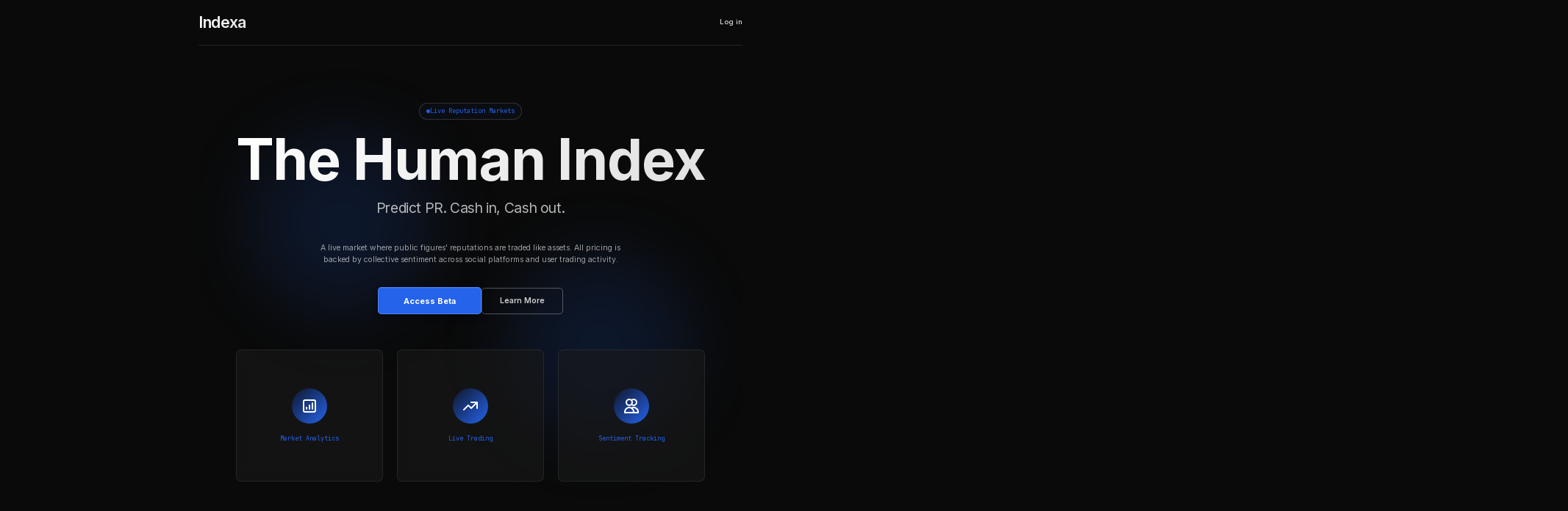

--- FILE ---
content_type: text/html; charset=UTF-8
request_url: https://www.indexa.id/?elementor_library=footer-3
body_size: 884
content:
<!DOCTYPE html>
<html lang="en">
<head>
    <meta charset="UTF-8">
    <meta name="viewport" content="width=device-width, initial-scale=1.0">
    <title>Indexa - Cash In On PR</title>
    
    <!-- Add Supabase -->
    <script src="https://unpkg.com/@supabase/supabase-js@2"></script>
    <script>
        const { createClient } = supabase;
        const supabaseClient = createClient(
            'https://jgbkowlzvsnuhgvbmpjr.supabase.co',
            'eyJhbGciOiJIUzI1NiIsInR5cCI6IkpXVCJ9.eyJpc3MiOiJzdXBhYmFzZSIsInJlZiI6ImpnYmtvd2x6dnNudWhndmJtcGpyIiwicm9sZSI6ImFub24iLCJpYXQiOjE3NjA3ODMwODEsImV4cCI6MjA3NjM1OTA4MX0.3HpjADEDgev_1tDBEKT8fi7tlwDAxXPmv3eA6LP3Jfg'
        );
    </script>
    <!-- Fonts -->
    <link href="https://fonts.googleapis.com/css2?family=Inter:wght@400;500;600;700&display=swap" rel="stylesheet">
    <link href="https://fonts.googleapis.com/css2?family=JetBrains+Mono:wght@400;500;600;700&display=swap" rel="stylesheet">
    
    <!-- Tailwind (keep for utility classes) -->
    <script src="https://cdn.tailwindcss.com"></script>
    
    <!-- Your CSS -->
    <link rel="stylesheet" href="styles.css">
</head>
<body>
    <div class="glossy-background"></div>
    <div class="glass-overlay"></div>
    <div id="app-root"></div>
    
    <!-- Watchlist Modal -->
    <div id="watchlist-modal" class="modal-background">
        <div class="modal">
            <div class="modal-header">
                <div class="modal-title">Manage Watchlist</div>
                <button class="modal-close" onclick="closeWatchlistModal()">&times;</button>
            </div>
            <div id="watchlist-modal-content" class="watchlist-grid"></div>
            <div style="text-align: right; margin-top: 1.5rem;">
                <button class="light-button" onclick="closeWatchlistModal()">Close</button>
            </div>
        </div>
    </div>
    
    <!-- Mobile Menu -->
    <div id="mobile-menu-overlay" class="mobile-menu-overlay" onclick="closeMobileMenu()"></div>
    <div id="mobile-menu" class="mobile-menu-dropdown">
        <button class="mobile-menu-close" onclick="closeMobileMenu()">&times;</button>
        <div class="mobile-menu-toggle-section">
            <span class="theme-label">Dark Mode</span>
            <label class="theme-toggle">
                <input type="checkbox" id="theme-switch-mobile" onclick="toggleDarkMode()">
                <span class="slider"></span>
            </label>
        </div>
        <div class="mobile-menu-items">
            <div class="mobile-menu-item" onclick="navigateTo('market'); closeMobileMenu();">Market</div>
            <div class="mobile-menu-item" onclick="navigateTo('dashboard'); closeMobileMenu();">Dashboard</div>
            <div class="mobile-menu-item" onclick="navigateTo('wallet'); closeMobileMenu();">Wallet</div>
            <div class="mobile-menu-item" onclick="navigateTo('positions'); closeMobileMenu();">Positions</div>
            <div class="mobile-menu-item" onclick="openWatchlistModal(); closeMobileMenu();">Manage Watchlist</div>
            <div class="mobile-menu-item" onclick="navigateTo('resources'); closeMobileMenu();">Resources</div>
            <div class="mobile-menu-item" onclick="handleLogout(); closeMobileMenu();">Log Out</div>
        </div>
    </div>
    
    <!-- Supabase SDK -->
    <script src="https://unpkg.com/@supabase/supabase-js@2"></script>
    
    <!-- Your JS -->
    <script src="app.js"></script>
</body>
</html>

--- FILE ---
content_type: text/css; charset=UTF-8
request_url: https://www.indexa.id/styles.css
body_size: 7725
content:
@import url('https://fonts.googleapis.com/css2?family=JetBrains+Mono:wght@400;500;600;700&display=swap');

/* ============================================ */
/* EXAMPLE DESIGN SYSTEM - ADDED STYLES */
/* ============================================ */

/* Animated Grid Background */
.grid-background {
    position: fixed;
    top: 0;
    left: 0;
    width: 100%;
    height: 100%;
    z-index: 0;
    pointer-events: none;
    background-image: 
        linear-gradient(rgba(30, 58, 138, 0.03) 1px, transparent 1px),
linear-gradient(90deg, rgba(30, 58, 138, 0.03) 1px, transparent 1px);    background-size: 50px 50px;
    animation: grid-pulse 8s ease-in-out infinite;
}

@keyframes grid-pulse {
    0%, 100% { opacity: 0.3; }
    50% { opacity: 0.6; }
}

.grid-background::before {
    content: '';
    position: absolute;
    top: 0;
    left: 0;
    width: 100%;
    height: 100%;
    background: radial-gradient(
        circle 400px at var(--mouse-x, 50%) var(--mouse-y, 50%),
rgba(59, 130, 246, 0.15) 0%,        transparent 100%
    );
    opacity: 0;
    transition: opacity 0.3s ease;
}

body:hover .grid-background::before {
    opacity: 1;
}

/* Content Layer */
.content-layer {
    position: relative;
    z-index: 1;
}

/* Glassmorphism Cards (Enhanced) */
.glass-card {
    background: rgba(26, 26, 26, 0.6);
    backdrop-filter: blur(12px);
border: 1px solid rgba(255, 255, 255, 0.08);    border-radius: 12px;
    transition: all 0.4s cubic-bezier(0.4, 0, 0.2, 1);
}

.glass-card:hover {
    background: rgba(26, 26, 26, 0.8);
border-color: rgba(255, 255, 255, 0.15);    transform: translateY(-4px);
box-shadow: 0 20px 40px rgba(0, 0, 0, 0.3);}

body.dark-mode .glass-card {
    background: rgba(26, 26, 26, 0.6);
border-color: rgba(255, 255, 255, 0.08);}

body.dark-mode .glass-card:hover {
    background: rgba(26, 26, 26, 0.8);
border-color: rgba(255, 255, 255, 0.15);}

/* Gradient Utilities */
.gradient-purple {
    background: linear-gradient(135deg, #1E3A8A 0%, #3B82F6 100%);
}

.gradient-purple-dark {
    background: linear-gradient(135deg, #1E3A8A 0%, #2563EB 100%);
}

.gradient-section-1 {
    background: linear-gradient(180deg, #0a0a0a 0%, #1a0a2e 50%, #0a0a0a 100%);
}

.gradient-section-2 {
background: transparent;}
.gradient-section-3 {
background: transparent;}
/* Float Animation */
@keyframes float-slow {
    0%, 100% { transform: translateY(0px); }
    50% { transform: translateY(-20px); }
}

.animate-float {
    animation: float-slow 6s ease-in-out infinite;
}

body { 
    font-family: 'Inter', sans-serif; 
    color: #e5e5e5; 
    background: #0a0a0a; 
    margin: 0; 
    overflow-x: hidden;
    transition: background-color 0.4s ease, color 0.4s ease;
}

.glossy-background { 
    display: none; /* Grid background replaces this */
}

@keyframes float-particles {
    0%, 100% { transform: translate(0, 0); opacity: 0.3; }
    50% { transform: translate(20px, -20px); opacity: 0.6; }
}

.hero-background-layer {
    position: absolute;
    top: 0;
    left: 0;
    width: 100%;
    height: 100%;
    overflow: hidden;
    z-index: 0;
}

.hero-background-layer::before,
.hero-background-layer::after {
    content: '';
    position: absolute;
    width: 500px;
    height: 500px;
    border-radius: 50%;
    filter: blur(80px);
    opacity: 0.15;
    animation: float-particles 8s ease-in-out infinite;
}

.hero-background-layer::before {
    background: linear-gradient(135deg, #6366f1, #8b5cf6);
    top: -10%;
    left: -10%;
    animation-delay: 0s;
}

.hero-background-layer::after {
    background: linear-gradient(135deg, #ec4899, #f43f5e);
    bottom: -10%;
    right: -10%;
    animation-delay: 4s;
}

/* Dashboard Layout Refinements */
.dashboard-top-row {
    display: grid;
    grid-template-columns: 1fr 1fr;
    gap: 1.5rem;
    margin-top: 1.5rem;
}

/* Dashboard Layout Refinements */
.dashboard-top-row {
    display: grid;
    grid-template-columns: 1fr 1fr;
    gap: 1.5rem;
    margin-top: 1.5rem;
}

.dashboard-performers-card {
    background: #fff;
    border: 1px solid rgba(0, 0, 0, 0.08);
    border-radius: 8px;
    padding: 1rem;
    box-shadow: 0 2px 8px rgba(0, 0, 0, 0.04);
    transition: all 0.4s cubic-bezier(0.4, 0, 0.2, 1);
}

.dashboard-performers-card:hover {
    box-shadow: 0 8px 24px rgba(0, 0, 0, 0.08);
    transform: translateY(-2px);
}

body.dark-mode .dashboard-performers-card {
    background: #0f0f0f;
    border-color: rgba(255, 255, 255, 0.08);
    box-shadow: 0 2px 8px rgba(0, 0, 0, 0.3);
}

body.dark-mode .dashboard-performers-card:hover {
    box-shadow: 0 8px 24px rgba(0, 0, 0, 0.5);
}

.performers-vertical-list {
    display: flex;
    flex-direction: column;
    gap: 0.75rem;
    margin-top: 0.75rem;
}

.performer-card-compact {
    padding: 0.75rem 1rem;
    border-radius: 6px;
    background: rgba(0, 0, 0, 0.02);
    border: 1px solid rgba(0, 0, 0, 0.05);
    cursor: pointer;
    transition: all 0.4s cubic-bezier(0.4, 0, 0.2, 1);
    display: flex;
    justify-content: space-between;
    align-items: center;
}

body.dark-mode .performer-card-compact {
    background: rgba(255, 255, 255, 0.03);
    border-color: rgba(255, 255, 255, 0.08);
}

.performer-card-compact:hover {
    transform: translateX(4px);
    box-shadow: 0 4px 12px rgba(0, 0, 0, 0.08);
    background: rgba(0, 0, 0, 0.04);
}

body.dark-mode .performer-card-compact:hover {
    background: rgba(255, 255, 255, 0.06);
    box-shadow: 0 4px 12px rgba(0, 0, 0, 0.4);
}

.dashboard-graph-section {
    margin-top: 1.5rem;
}

.dashboard-bottom-row {
    display: grid;
    grid-template-columns: 1fr 1fr;
    gap: 1.5rem;
    margin-top: 1.5rem;
}

.dashboard-card-equal-height {
    min-height: 400px;
    display: flex;
    flex-direction: column;
}

@media (max-width: 992px) {
    .dashboard-top-row,
    .dashboard-bottom-row {
        grid-template-columns: 1fr;
        gap: 1rem;
    }
    
    .dashboard-card-equal-height {
        min-height: auto;
    }
}

/* ============================================ */
/* MARKET PAGE STYLES */
/* ============================================ */
/* Market Profile Grid */
.market-grid {
    display: grid;
    grid-template-columns: repeat(auto-fill, minmax(280px, 1fr));
    gap: 1.25rem;
    margin-top: 2rem;
}

.market-profile-card {
    background: #fff;
    border: 1px solid rgba(0, 0, 0, 0.08);
    border-radius: 8px;
    padding: 1.25rem;
    box-shadow: 0 2px 8px rgba(0, 0, 0, 0.04);
    transition: all 0.4s cubic-bezier(0.4, 0, 0.2, 1);
    cursor: pointer;
    display: flex;
    flex-direction: column;
    gap: 1rem;
}

body.dark-mode .market-profile-card {
    background: #0f0f0f;
    border-color: rgba(255, 255, 255, 0.08);
    box-shadow: 0 2px 8px rgba(0, 0, 0, 0.3);
}

.market-profile-card:hover {
    transform: translateY(-6px) scale(1.02);
    box-shadow: 0 12px 30px rgba(0, 0, 0, 0.12);
    border-color: rgba(0, 0, 0, 0.15);
}

body.dark-mode .market-profile-card:hover {
    box-shadow: 0 12px 30px rgba(0, 0, 0, 0.6);
    border-color: rgba(255, 255, 255, 0.15);
}

.market-profile-header {
    display: flex;
    justify-content: space-between;
    align-items: center;
}
.market-profile-info h3 {
    font-size: 1.1rem;
    font-weight: 700;
    margin-bottom: 0.25rem;
    color: #000;
}

body.dark-mode .market-profile-info h3 {
    color: #e0e0e0;
}

.market-profile-symbol {
    font-size: 0.85rem;
    color: rgba(0, 0, 0, 0.6);
    font-weight: 500;
}

body.dark-mode .market-profile-symbol {
    color: rgba(255, 255, 255, 0.6);
}

.market-profile-info {
    display: flex;
    flex-direction: column;
    justify-content: center;
}

.market-profile-price {
    display: flex;
    flex-direction: column;
    justify-content: center;
    align-items: flex-end;
    text-align: right;
}
.market-price-value {
    font-size: 1.3rem;
    font-weight: 700;
    color: #000;
    margin-bottom: 0.25rem;
}

body.dark-mode .market-price-value {
    color: #e0e0e0;
}

.market-price-change {
    font-size: 0.9rem;
    font-weight: 600;
}

.market-profile-role {
    font-size: 0.85rem;
    color: rgba(0, 0, 0, 0.65);
    line-height: 1.4;
    min-height: 2.8em;
}

body.dark-mode .market-profile-role {
    color: rgba(255, 255, 255, 0.65);
}

.market-actions {
    display: flex;
    gap: 0.75rem;
    margin-top: auto;
}

.market-buy-button {
    flex: 1;
    background: linear-gradient(135deg, #2563EB, #2563EB);
    color: #fff;
    font-weight: 700;
    padding: 0.75rem 1rem;
    border-radius: 6px;
    font-size: 0.95rem;
    cursor: pointer;
    transition: all 0.4s cubic-bezier(0.4, 0, 0.2, 1);
    border: none;
    box-shadow: 0 2px 8px rgba(0, 200, 83, 0.3);
    text-transform: uppercase;
    letter-spacing: 0.5px;
    position: relative;
    overflow: hidden;
}

.market-buy-button::before {
    content: '';
    position: absolute;
    top: 50%;
    left: 50%;
    width: 0;
    height: 0;
    border-radius: 50%;
    background: rgba(255, 255, 255, 0.3);
    transform: translate(-50%, -50%);
    transition: width 0.6s, height 0.6s;
}

.market-buy-button:hover::before {
    width: 300px;
    height: 300px;
}

.market-buy-button:hover {
    transform: translateY(-3px) scale(1.05);
    background: linear-gradient(135deg, #2563EB, #2563EB);
}

.market-buy-button:active {
    transform: translateY(0) scale(1);
}

.market-sell-button {
    flex: 1;
    background: linear-gradient(135deg, #2e2e2e, #2e2e2e);
    color: #fff;
    font-weight: 700;
    padding: 0.75rem 1rem;
    border-radius: 6px;
    font-size: 0.95rem;
    cursor: pointer;
    transition: all 0.4s cubic-bezier(0.4, 0, 0.2, 1);
    border: none;
    box-shadow: 0 2px 8px rgba(95, 95, 95, 0.3);
    text-transform: uppercase;
    letter-spacing: 0.5px;
    position: relative;
    overflow: hidden;
}

.market-sell-button::before {
    content: '';
    position: absolute;
    top: 50%;
    left: 50%;
    width: 0;
    height: 0;
    border-radius: 50%;
    background: rgba(255, 255, 255, 0.3);
    transform: translate(-50%, -50%);
    transition: width 0.6s, height 0.6s;
}

.market-sell-button:hover::before {
    width: 300px;
    height: 300px;
}

.market-sell-button:hover {
    transform: translateY(-3px) scale(1.05);
    background: linear-gradient(135deg, #b4b4b4, #b4b4b4);
}

.market-sell-button:active {
    transform: translateY(0) scale(1);
}

/* Mobile Responsiveness for Market Page */
@media (max-width: 768px) {
    .market-grid {
        grid-template-columns: repeat(auto-fill, minmax(240px, 1fr));
        gap: 1rem;
    }    
    .market-profile-card {
        padding: 1rem;
    }
      /* Consistent card spacing on mobile */
    [style*="gap: 1.5rem"] {
        gap: 1rem !important;
    }
}

@media (max-width: 480px) {
    .market-grid {
        grid-template-columns: 1fr;
    }
    
    .market-actions {
        flex-direction: column;
    }
    
    .market-buy-button,
    .market-sell-button {
        width: 100%;
    }
}

/* Default 60% zoom for laptop and desktop */
@media (min-width: 992px) {
    body {
        zoom: 0.60;
    }
}       .glossy-background { position: fixed; top: 0; left: 0; width: 100%; height: 100%; z-index: -2; background: linear-gradient(135deg, rgba(255,255,255,0.9), rgba(255,255,255,1)); backdrop-filter: blur(20px); }
        .container { width: 100%; max-width: 1400px; margin: 0 auto; padding: 0 1.5rem; position: relative; box-sizing: border-box; }
        .page { display: none; animation: fadeIn 0.3s ease-in; }
        .page.active { display: block; }
        @keyframes fadeIn { from { opacity: 0; } to { opacity: 1; } }
        .header { display: flex; justify-content: space-between; align-items: center; padding: 1.5rem 0; border-bottom: 1px solid rgba(0, 0, 0, 0.1); flex-wrap: wrap; gap: 1rem; }
        .logo { font-size: clamp(24px, 5vw, 36px); font-weight: 600; background: linear-gradient(135deg, #000, #000222); background-clip: text; -webkit-background-clip: text; -webkit-text-fill-color: transparent; letter-spacing: -1px; cursor: pointer; transition: all 0.3s ease; }
        .logo:hover { transform: translateY(-2px); }
        .nav-links { display: flex; gap: clamp(1rem, 3vw, 2rem); flex-wrap: wrap; }
        .nav-links a { color: #000; font-weight: 500; text-decoration: none; cursor: pointer; transition: all 0.3s; }
        .nav-links a:hover { opacity: 0.7; }
.hero { 
    display: flex; 
    flex-direction: column; 
    align-items: center; 
    text-align: center; 
    padding: clamp(6rem, 18vh, 10rem) 0 clamp(4rem, 10vw, 7rem); 
    min-height: 100vh; 
    justify-content: center;
    position: relative;
    overflow: hidden;
}

/* Remove hero::before grid pattern - grid-background handles this */
.hero::before {
    display: none;
}

.hero > * {
    position: relative;
    z-index: 2;}        
.main-title { 
    font-size: clamp(4rem, 13vw, 8rem); 
    font-weight: 900; 
    margin-bottom: 1.5rem; 
    letter-spacing: clamp(-2px, -0.3vw, -3px); 
    line-height: 0.95; 
    background: linear-gradient(135deg, #fff 0%, #e0e0e0 50%, #fff 100%);
    -webkit-background-clip: text;
    background-clip: text;
    -webkit-text-fill-color: transparent;
    position: relative;
}

body.dark-mode .main-title {
    background: linear-gradient(135deg, #fff 0%, #e0e0e0 100%);
    -webkit-background-clip: text;
    background-clip: text;
}

@keyframes title-glow {
    0%, 100% { filter: drop-shadow(0 0 20px rgba(0, 0, 0, 0.1)); }
    50% { filter: drop-shadow(0 0 40px rgba(0, 0, 0, 0.15)); }}       
.subtitle { 
    font-size: clamp(1.5rem, 4.5vw, 2rem); 
    color: rgba(255, 255, 255, 0.7); 
    margin: 0 auto clamp(2.5rem, 6vw, 3.5rem); 
    max-width: 90%; 
    font-weight: 400; 
    letter-spacing: -0.02em;
    text-align: center;
}

body.dark-mode .subtitle {
    color: rgba(255, 255, 255, 0.7);
}       
.cta-button { 
background: linear-gradient(135deg, #2563EB 0%, #2563EB 100%);    color: #fff; 
    font-weight: 700;
    box-shadow: 
    0 4px 20px rgba(15, 23, 42, 0.4),
    inset 0 1px 0 rgba(255, 255, 255, 0.1); 
    padding: 1rem clamp(2.5rem, 5vw, 3.5rem); 
    border-radius: 8px; 
    font-size: clamp(1rem, 2.2vw, 1.15rem); 
    cursor: pointer; 
    transition: all 0.4s cubic-bezier(0.4, 0, 0.2, 1); 
border: 1px solid rgba(37, 99, 235, 0.3);    box-shadow: 
        0 4px 20px rgba(91, 33, 182, 0.4),
        inset 0 1px 0 rgba(255, 255, 255, 0.1);
    position: relative;
    overflow: hidden;
    text-transform: none;
}

.cta-button::before {
    content: '';
    position: absolute;
    top: 50%;
    left: 50%;
    width: 0;
    height: 0;
    border-radius: 50%;
    background: rgba(255, 255, 255, 0.2);
    transform: translate(-50%, -50%);
    transition: width 0.6s, height 0.6s;
}

.cta-button:hover::before {
    width: 400px;
    height: 400px;
}

.cta-button:hover { 
    transform: translateY(-3px) scale(1.05); 
    box-shadow: 
        0 12px 35px rgba(91, 33, 182, 0.5),
        0 0 60px rgba(168, 85, 247, 0.4),
        inset 0 1px 0 rgba(255, 255, 255, 0.2);
}

.cta-button:active {
    transform: translateY(-1px) scale(1.02);
}

.stock-ticker { 
    display: flex; 
    overflow: hidden; 
    white-space: nowrap; 
    padding: 1rem 0; 
    background: linear-gradient(90deg, 
        rgba(0, 0, 0, 1) 0%,
        rgba(10, 10, 10, 1) 50%,
        rgba(0, 0, 0, 1) 100%
    );
}

.ticker-item { 
    display: inline-flex; 
    gap: 2.5rem; 
    animation: ticker 90s linear infinite; 
    padding-right: 2.5rem;
}

@keyframes ticker { 
    0% { transform: translateX(0); } 
    100% { transform: translateX(-50%); } 
}

.ticker-name { 
    font-family: 'JetBrains Mono', monospace;
    font-weight: 600; 
    color: #fff; 
    margin-right: 0.75rem; 
    font-size: 0.9rem;
    letter-spacing: 0.05em;
    text-shadow: 0 0 10px rgba(255, 255, 255, 0.3);
}

.ticker-value { 
    font-family: 'JetBrains Mono', monospace;
    color: #00ff88; 
    margin-right: 2.5rem; 
    font-weight: 600;
    font-size: 0.9rem;
    text-shadow: 0 0 15px rgba(0, 255, 136, 0.6);
    animation: pulse-green 2s ease-in-out infinite;
}

.ticker-value.negative { 
    color: #ff3366; 
    text-shadow: 0 0 15px rgba(255, 51, 102, 0.6);
    animation: pulse-red 2s ease-in-out infinite;
}

@keyframes pulse-green {
    0%, 100% { opacity: 1; }
    50% { opacity: 0.7; }
}

@keyframes pulse-red {
    0%, 100% { opacity: 1; }
    50% { opacity: 0.7; }
}

/* ============================================ */
/* TICKER IMAGES - SUPABASE INTEGRATION */
/* ============================================ */

/* Ticker Image Styles */
.ticker-image {
    width: 32px;
    height: 32px;
    border-radius: 50%;
    object-fit: cover;
    margin-right: 0.75rem;
    border: 2px solid rgba(255, 255, 255, 0.2);
    flex-shrink: 0;
    box-shadow: 0 2px 8px rgba(0, 0, 0, 0.3);
}

.ticker-item-content {
    display: inline-flex;
    align-items: center;
    margin-right: 2.5rem;
}

/* Market Profile Card Images */
.market-profile-avatar {
    width: 56px;
    height: 56px;
    border-radius: 50%;
    object-fit: cover;
    border: 2px solid rgba(255, 255, 255, 0.1);
    box-shadow: 0 4px 12px rgba(0, 0, 0, 0.2);
    flex-shrink: 0;
}

body.dark-mode .market-profile-avatar {
    border-color: rgba(255, 255, 255, 0.15);
}

/* Dashboard Performer Card Images */
.performer-avatar {
    width: 40px;
    height: 40px;
    border-radius: 50%;
    object-fit: cover;
    margin-right: 0.75rem;
    border: 2px solid rgba(255, 255, 255, 0.1);
    flex-shrink: 0;
}

body.dark-mode .performer-avatar {
    border-color: rgba(255, 255, 255, 0.15);
}

/* Ticker Detail Page Avatar */
.ticker-detail-avatar {
    width: 80px;
    height: 80px;
    border-radius: 50%;
    object-fit: cover;
    border: 3px solid rgba(255, 255, 255, 0.1);
    box-shadow: 0 4px 16px rgba(0, 0, 0, 0.3);
    margin-right: 1.5rem;
}

body.dark-mode .ticker-detail-avatar {
    border-color: rgba(255, 255, 255, 0.2);
}

/* Watchlist Images */
.watchlist-avatar {
    width: 32px;
    height: 32px;
    border-radius: 50%;
    object-fit: cover;
    margin-right: 0.5rem;
    border: 1px solid rgba(255, 255, 255, 0.1);
}

.stock-ticker-container { 
    width: 100%; 
    position: relative; 
    background: #000; 
    overflow: hidden;
    border-top: 1px solid rgba(255, 255, 255, 0.1);
    border-bottom: 1px solid rgba(255, 255, 255, 0.1);    
    box-shadow: 
    0 -2px 20px rgba(0, 0, 0, 0.2),
    0 2px 20px rgba(0, 0, 0, 0.2);}

.stock-ticker-container::before,
.stock-ticker-container::after {
    content: '';
    position: absolute;
    top: 0;
    width: 100px;
    height: 100%;
    z-index: 2;
    pointer-events: none;
}

.stock-ticker-container::before {
    left: 0;
    background: linear-gradient(90deg, rgba(0, 0, 0, 1) 0%, transparent 100%);
}

.stock-ticker-container::after {
    right: 0;
    background: linear-gradient(270deg, rgba(0, 0, 0, 1) 0%, transparent 100%);
}
        .section { 
    padding: clamp(4rem, 8vw, 6rem) 0; 
    position: relative;
}

.section-title { 
    font-size: clamp(2.5rem, 5vw, 3.5rem); 
    font-weight: 700; 
    margin-bottom: clamp(2rem, 4vw, 3rem); 
    letter-spacing: -1px; 
background: linear-gradient(135deg, #3B82F6 0%, #2563EB 100%);    -webkit-background-clip: text;
    background-clip: text;
    -webkit-text-fill-color: transparent;
    text-align: center;
}

body.dark-mode .section-title {
background: linear-gradient(135deg, #3B82F6 0%, #2563EB 100%);    -webkit-background-clip: text;
    background-clip: text;
}
        .content-box { 
    background: rgba(26, 26, 26, 0.6); 
    backdrop-filter: blur(12px);
    color: #e5e5e5; 
    padding: clamp(1.5rem, 4vw, 2.5rem); 
    border-radius: 12px; 
    margin-bottom: 2rem; 
    transition: all 0.4s cubic-bezier(0.4, 0, 0.2, 1); 
box-shadow: 0 4px 15px rgba(30, 58, 138, 0.2);border: 1px solid rgba(255, 255, 255, 0.08);}

.content-box:hover { 
    transform: translateY(-6px) scale(1.02); 
box-shadow: 0 20px 40px rgba(30, 58, 138, 0.3);border-color: rgba(255, 255, 255, 0.15);}

body.dark-mode .content-box {
    background: rgba(26, 26, 26, 0.6);
border-color: rgba(255, 255, 255, 0.08);}
body.dark-mode .content-box:hover {
border-color: rgba(255, 255, 255, 0.15);}
        .auth-content { display: flex; align-items: center; justify-content: center; min-height: 60vh; padding: 2rem 0; width: 100%; }
        .auth-card { background: #fff; border: 1px solid rgba(0, 0, 0, 0.1); border-radius: 8px; padding: clamp(1.5rem, 4vw, 2rem); box-shadow: 0 4px 20px rgba(0, 0, 0, 0.08); width: 100%; max-width: 420px; }
        .auth-tabs { display: flex; margin-bottom: 2rem; border-bottom: 1px solid rgba(0, 0, 0, 0.1); }
        .auth-tab { padding: 0.75rem 1.5rem; font-weight: 500; cursor: pointer; border-bottom: 2px solid transparent; transition: all 0.3s; }
        .auth-tab.active { border-bottom: 2px solid #000; font-weight: 600; }
        body.dark-mode .auth-tab {color: #e0e0e0;}        
        .auth-form { display: none; }
        .auth-form.active { display: block; }
        .form-title { font-size: 1.5rem; font-weight: 700; margin-bottom: 1.5rem; text-align: center; }
        .form-group { margin-bottom: 1.5rem; }
        .form-label { display: block; font-size: 0.9rem; font-weight: 500; margin-bottom: 0.5rem; }
        .form-input { width: 100%; padding: 0.75rem 1rem; border: 1px solid rgba(0, 0, 0, 0.1); border-radius: 4px; font-size: 1rem; transition: all 0.3s; box-sizing: border-box; }
        .form-input:focus { outline: none; border-color: rgba(0, 0, 0, 0.3); box-shadow: 0 0 0 2px rgba(0, 0, 0, 0.05); }
        .auth-button { 
    width: 100%; 
    background: linear-gradient(135deg, #2563EB, #2563EB); 
    color: #fff; 
    font-weight: 600; 
    padding: 0.9rem; 
    border-radius: 4px; 
    font-size: 1rem; 
    cursor: pointer; 
    transition: all 0.4s cubic-bezier(0.4, 0, 0.2, 1); 
    border: 1px solid rgba(255, 255, 255, 0.1); 
    box-shadow: 
        0 2px 8px rgba(0, 0, 0, 0.1),
        inset 0 1px 0 rgba(255, 255, 255, 0.1); 
    margin-top: 1rem;
    position: relative;
    overflow: hidden;
}

.auth-button::before {
    content: '';
    position: absolute;
    top: 50%;
    left: 50%;
    width: 0;
    height: 0;
    border-radius: 50%;
    background: rgba(255, 255, 255, 0.2);
    transform: translate(-50%, -50%);
    transition: width 0.6s, height 0.6s;
}

.auth-button:hover::before {
    width: 300px;
    height: 300px;
}

.auth-button:hover { 
    transform: translateY(-2px); 
    box-shadow: 
        0 6px 18px rgba(0, 0, 0, 0.2),
        0 0 40px rgba(255, 255, 255, 0.1),
        inset 0 1px 0 rgba(255, 255, 255, 0.2);
}
        .dashboard-header { display: flex; justify-content: space-between; align-items: center; padding: 1.5rem 0; border-bottom: 1px solid rgba(0, 0, 0, 0.1); flex-wrap: wrap; gap: 1rem; }
        .logo-small { font-size: clamp(22px, 4vw, 28px); font-weight: 600; background: linear-gradient(135deg, #000, #000222); background-clip: text; -webkit-background-clip: text; -webkit-text-fill-color: transparent; letter-spacing: -1px; cursor: pointer; }
        .search-container { position: relative; width: 100%; max-width: 400px; flex: 1; min-width: 200px; }
        .search-input { width: 100%; padding: 0.75rem 1rem 0.75rem 2.5rem; border: 1px solid rgba(0, 0, 0, 0.1); border-radius: 8px; font-size: 0.9rem; background: #fff; box-shadow: 0 2px 8px rgba(0, 0, 0, 0.05); transition: all 0.3s; }
        .search-input:focus { outline: none; border-color: rgba(0, 0, 0, 0.2); box-shadow: 0 4px 12px rgba(0, 0, 0, 0.1); }
        .search-icon { position: absolute; left: 0.75rem; top: 50%; transform: translateY(-50%); color: rgba(0, 0, 0, 0.4); }
        .search-results { position: absolute; top: 100%; left: 0; width: 100%; background: #fff; border: 1px solid rgba(0, 0, 0, 0.1); border-radius: 8px; box-shadow: 0 4px 12px rgba(0, 0, 0, 0.1); z-index: 10; margin-top: 0.5rem; max-height: 300px; overflow-y: auto; display: none; }
        .search-result-item { padding: 0.75rem 1rem; cursor: pointer; transition: all 0.2s; border-bottom: 1px solid rgba(0, 0, 0, 0.05); }
        .search-result-item:hover { background: rgba(0, 0, 0, 0.03); }
        .search-result-item:last-child { border-bottom: none; }
        .no-results { padding: 1rem; text-align: center; color: rgba(0, 0, 0, 0.6); }
        .user-nav { display: flex; align-items: center; gap: 1rem; flex-wrap: wrap; }
        .user-avatar { width: 38px; height: 38px; border-radius: 50%; background: #f0f0f0; display: flex; align-items: center; justify-content: center; font-weight: 600; color: #000; border: 1px solid rgba(0, 0, 0, 0.1); flex-shrink: 0; }
        .dark-button { 
    background: linear-gradient(135deg, #000, #1a1a1a); 
    color: #fff; 
    font-weight: 500; 
    padding: 0.5rem 1rem; 
    border-radius: 4px; 
    font-size: 0.9rem; 
    cursor: pointer; 
    transition: all 0.4s cubic-bezier(0.4, 0, 0.2, 1); 
    border: 1px solid rgba(255, 255, 255, 0.1); 
    box-shadow: 0 2px 8px rgba(0, 0, 0, 0.1); 
    white-space: nowrap;
    position: relative;
    overflow: hidden;
}

.dark-button::before {
    content: '';
    position: absolute;
    top: 50%;
    left: 50%;
    width: 0;
    height: 0;
    border-radius: 50%;
    background: rgba(255, 255, 255, 0.15);
    transform: translate(-50%, -50%);
    transition: width 0.6s, height 0.6s;
}

.dark-button:hover::before {
    width: 200px;
    height: 200px;
}

.dark-button:hover { 
    transform: translateY(-2px); 
    box-shadow: 0 6px 18px rgba(0, 0, 0, 0.2);
}
        .light-button { 
    background: #fff; 
    color: #000; 
    font-weight: 500; 
    padding: 0.5rem 1rem; 
    border-radius: 4px; 
    font-size: 0.9rem; 
    cursor: pointer; 
    transition: all 0.4s cubic-bezier(0.4, 0, 0.2, 1); 
    border: 1px solid rgba(0, 0, 0, 0.1); 
    box-shadow: 0 2px 8px rgba(0, 0, 0, 0.05); 
    white-space: nowrap;
    position: relative;
    overflow: hidden;
}

.light-button::before {
    content: '';
    position: absolute;
    top: 50%;
    left: 50%;
    width: 0;
    height: 0;
    border-radius: 50%;
    background: rgba(0, 0, 0, 0.05);
    transform: translate(-50%, -50%);
    transition: width 0.6s, height 0.6s;
}

.light-button:hover::before {
    width: 200px;
    height: 200px;
}

.light-button:hover { 
    transform: translateY(-2px); 
    box-shadow: 0 6px 18px rgba(0, 0, 0, 0.1);
}
        .sub-nav { display: flex; margin: 1.5rem 0 1rem; padding-bottom: 0.5rem; border-bottom: 1px solid rgba(0, 0, 0, 0.1); gap: clamp(1rem, 3vw, 2rem); flex-wrap: wrap; }
        .sub-nav-link { font-size: 0.95rem; font-weight: 500; color: #000; cursor: pointer; padding: 0.25rem 0; position: relative; transition: all 0.3s; }
        .sub-nav-link.active { font-weight: 600; }
        .sub-nav-link.active::after { content: ''; position: absolute; bottom: -0.5rem; left: 0; width: 100%; height: 2px; background: #000; }
        .sub-nav-link:hover { opacity: 0.7; }
        .performers-list { display: grid; grid-template-columns: repeat(auto-fill, minmax(180px, 1fr)); gap: 0.75rem; margin-top: 1rem; }
        .performer-card { padding: 1rem; border-radius: 6px; background: rgba(0, 0, 0, 0.02); border: 1px solid rgba(0, 0, 0, 0.05); cursor: pointer; transition: all 0.3s; }
        .performer-card:hover { transform: translateY(-3px); box-shadow: 0 5px 15px rgba(0, 0, 0, 0.05); background: rgba(0, 0, 0, 0.03); }
        .positive { color: #0c0; }
        .negative { color: #f00; }
.detail-card { 
    background: #fff; 
    border: 1px solid rgba(0, 0, 0, 0.08); 
    border-radius: 8px; 
    padding: clamp(1rem, 2.5vw, 1.25rem); 
    box-shadow: 0 2px 8px rgba(0, 0, 0, 0.04); 
    margin-bottom: 0; 
    width: 100%; 
    box-sizing: border-box;
    transition: all 0.4s cubic-bezier(0.4, 0, 0.2, 1);
}

.detail-card:hover {
    box-shadow: 0 8px 24px rgba(0, 0, 0, 0.08);
    transform: translateY(-2px);
}        

/* Authenticated Pages - Purple Accent Theme */
body.dark-mode .detail-card {
    background: rgba(26, 26, 26, 0.6);
border: 1px solid rgba(255, 255, 255, 0.08);    backdrop-filter: blur(12px);
}

body.dark-mode .detail-card:hover {
border-color: rgba(255, 255, 255, 0.15);}

body.dark-mode .dashboard-performers-card {
    background: rgba(26, 26, 26, 0.6);
border: 1px solid rgba(255, 255, 255, 0.08);    backdrop-filter: blur(12px);
}

body.dark-mode .market-profile-card {
    background: rgba(26, 26, 26, 0.6);
border: 1px solid rgba(255, 255, 255, 0.08);    backdrop-filter: blur(12px);
}

body.dark-mode .market-profile-card:hover {
border-color: rgba(255, 255, 255, 0.15);    box-shadow: 0 20px 40px rgba(30, 58, 138, 0.3);
}
        .wallet-balance { text-align: center; padding: clamp(1.5rem, 4vw, 2.5rem); }
        .balance-amount { font-size: clamp(2rem, 6vw, 3.5rem); font-weight: 700; margin: 1rem 0; }
        .back-link { display: inline-flex; align-items: center; gap: 0.5rem; color: rgba(0, 0, 0, 0.6); font-weight: 500; margin: 1.5rem 0 1rem; cursor: pointer; transition: all 0.3s; }
        .back-link:hover { color: #000; }
        .trade-tabs { display: flex; margin-bottom: 1.5rem; border-bottom: 1px solid rgba(0, 0, 0, 0.1); }
        .trade-tab { padding: 0.75rem 1.5rem; font-weight: 500; cursor: pointer; border-bottom: 2px solid transparent; transition: all 0.3s; }
        .trade-tab.active { border-bottom: 2px solid #000; font-weight: 600; }
        body.dark-mode .trade-tab {color: #e0e0e0;}        
        .positions-table { width: 100%; border-collapse: collapse; }
        .positions-table th { text-align: left; padding: 0.75rem 1rem; font-weight: 500; color: rgba(0, 0, 0, 0.6); border-bottom: 1px solid rgba(0, 0, 0, 0.1); background: rgba(0, 0, 0, 0.02); font-size: 0.9rem; }
        .positions-table td { padding: 1rem; border-bottom: 1px solid rgba(0, 0, 0, 0.05); font-size: 0.9rem; }
        .positions-table tr:hover { background: rgba(0, 0, 0, 0.02); }
        .side-tag { display: inline-flex; padding: 0.25rem 0.75rem; border-radius: 4px; font-weight: 500; font-size: 0.8rem; }
        .side-tag.long { background: rgba(0, 204, 0, 0.1); color: #0c0; }
        .side-tag.short { background: rgba(255, 0, 0, 0.1); color: #f00; }
        .empty-state { padding: 3rem 0; text-align: center; color: rgba(0, 0, 0, 0.5); }
        .watchlist-action { opacity: 0; transition: all 0.2s; }
        tr:hover .watchlist-action { opacity: 1; }
        .modal-background { position: fixed; top: 0; left: 0; width: 100%; height: 100%; background: rgba(0, 0, 0, 0.5); z-index: 100; align-items: center; justify-content: center; backdrop-filter: blur(4px); display: none; }
        .modal { background: #fff; border-radius: 8px; box-shadow: 0 10px 25px rgba(0, 0, 0, 0.2); width: 90%; max-width: 500px; padding: clamp(1rem, 4vw, 2rem); max-height: 90vh; overflow-y: auto; }
        .modal-header { display: flex; justify-content: space-between; align-items: center; margin-bottom: 1.5rem; }
        .modal-title { font-size: 1.2rem; font-weight: 600; }
        .modal-close { background: none; border: none; font-size: 1.5rem; cursor: pointer; color: rgba(0, 0, 0, 0.5); transition: all 0.2s; }
        .modal-close:hover { color: #000; }
        .watchlist-grid { display: grid; grid-template-columns: repeat(auto-fill, minmax(200px, 1fr)); gap: 1rem; max-height: 300px; overflow-y: auto; }
        .watchlist-item { padding: 0.75rem; border: 1px solid rgba(0, 0, 0, 0.1); border-radius: 4px; display: flex; justify-content: space-between; align-items: center; transition: all 0.2s; flex-wrap: wrap; gap: 0.5rem; }
        .watchlist-item:hover { background: rgba(0, 0, 0, 0.02); }
        /* Dark mode adaptive text class */
.adaptive-text {
    color: inherit;
}

        /* Dark Mode Styles - Comprehensive Text Colors */
/* Dark Mode Styles - Comprehensive Text Colors */
body.dark-mode {
    color: #e0e0e0;
    background-color: #0a0a0a;
}

body.dark-mode .glossy-background {
    background: linear-gradient(180deg, #0a0a0a 0%, #121212 100%);
}

body.dark-mode .hero::before {
    background: 
        repeating-linear-gradient(
            0deg,
            transparent,
            transparent 2px,
            rgba(255, 255, 255, 0.02) 2px,
            rgba(255, 255, 255, 0.02) 4px
        ),
        repeating-linear-gradient(
            90deg,
            transparent,
            transparent 2px,
            rgba(255, 255, 255, 0.02) 2px,
            rgba(255, 255, 255, 0.02) 4px
        );
}

body.dark-mode .main-title {
    background: linear-gradient(135deg, #fff 0%, #e0e0e0 100%);
    -webkit-background-clip: text;
    background-clip: text;
}

body.dark-mode .cta-button {
    background: linear-gradient(135deg, #1a1a1a 0%, #2a2a2a 100%);
    border-color: rgba(255, 255, 255, 0.2);
    box-shadow: 
        0 4px 20px rgba(0, 0, 0, 0.4),
        inset 0 1px 0 rgba(255, 255, 255, 0.1);
}

body.dark-mode .cta-button:hover {
    box-shadow: 
        0 10px 40px rgba(0, 0, 0, 0.6),
        0 0 60px rgba(255, 255, 255, 0.15),
        inset 0 1px 0 rgba(255, 255, 255, 0.2);
    border-color: rgba(255, 255, 255, 0.4);
}

body.dark-mode .stock-ticker-container {
    background: #000;
    border-color: rgba(255, 255, 255, 0.1);
    box-shadow: 
        0 -2px 20px rgba(0, 0, 0, 0.5),
        0 2px 20px rgba(0, 0, 0, 0.5);
}
body.dark-mode .glass-overlay {
    background: linear-gradient(135deg, rgba(30,30,30,0.5), rgba(30,30,30,0.2));
}
body.dark-mode .logo {
    background: linear-gradient(135deg, #fff, #e0e0e0);
    -webkit-background-clip: text;
    background-clip: text;
}
body.dark-mode .logo-small {
    background: linear-gradient(135deg, #fff, #e0e0e0);
    -webkit-background-clip: text;
    background-clip: text;
}
body.dark-mode .nav-links a {
    color: #e0e0e0;
}
body.dark-mode .header, 
body.dark-mode .dashboard-header,
body.dark-mode .sub-nav {
    border-bottom-color: rgba(255, 255, 255, 0.1);
}
body.dark-mode .subtitle {
    color: rgba(255, 255, 255, 0.7);
}
body.dark-mode .detail-card, 
body.dark-mode .auth-card,
body.dark-mode .modal {
    background: #0f0f0f;
    border-color: rgba(255, 255, 255, 0.08);
    box-shadow: 0 2px 8px rgba(0, 0, 0, 0.3);
    color: #e0e0e0;
}

body.dark-mode .detail-card:hover {
    box-shadow: 
        0 8px 24px rgba(0, 0, 0, 0.5),
        0 0 30px rgba(255, 255, 255, 0.03);
}
body.dark-mode .performer-card {
    background: rgba(255, 255, 255, 0.05);
    border-color: rgba(255, 255, 255, 0.1);
    color: #e0e0e0;
}
body.dark-mode .performer-card:hover {
    background: rgba(255, 255, 255, 0.08);
    box-shadow: 0 5px 15px rgba(0, 0, 0, 0.3);
}
body.dark-mode .content-box {
    background: linear-gradient(135deg, #2a2a2a, #1e1e1e);
    box-shadow: 0 5px 15px rgba(0, 0, 0, 0.3);
}
body.dark-mode .form-input,
body.dark-mode .search-input {
    background: #2a2a2a;
    border-color: rgba(255, 255, 255, 0.1);
    color: #e0e0e0;
}
body.dark-mode .form-input::placeholder,
body.dark-mode .search-input::placeholder {
    color: rgba(255, 255, 255, 0.5);
}
body.dark-mode .form-input:focus,
body.dark-mode .search-input:focus {
    border-color: rgba(255, 255, 255, 0.3);
    box-shadow: 0 0 0 2px rgba(255, 255, 255, 0.05);
}
body.dark-mode .form-label {
    color: #e0e0e0;
}
body.dark-mode .positions-table th {
    color: rgba(255, 255, 255, 0.7);
    background: rgba(255, 255, 255, 0.05);
    border-color: rgba(255, 255, 255, 0.1);
}
body.dark-mode .positions-table td {
    border-color: rgba(255, 255, 255, 0.05);
    color: #e0e0e0;
}
body.dark-mode .positions-table tr:hover {
    background: rgba(255, 255, 255, 0.03);
}
body.dark-mode .sub-nav-link {
    color: #e0e0e0;
}
body.dark-mode .sub-nav-link.active::after {
    background: #fff;
}
body.dark-mode .dark-button {
    background: linear-gradient(135deg, #1a1a1a, #2a2a2a);
    border: 1px solid rgba(255, 255, 255, 0.15);
}

body.dark-mode .dark-button:hover {
    box-shadow: 
        0 6px 18px rgba(0, 0, 0, 0.4),
        0 0 30px rgba(255, 255, 255, 0.1);
}

body.dark-mode .light-button {
    background: #1a1a1a;
    color: #e0e0e0;
    border-color: rgba(255, 255, 255, 0.15);
}

body.dark-mode .light-button:hover {
    box-shadow: 
        0 6px 18px rgba(0, 0, 0, 0.4),
        0 0 30px rgba(255, 255, 255, 0.05);
}
body.dark-mode .user-avatar {
    background: #2a2a2a;
    color: #e0e0e0;
    border-color: rgba(255, 255, 255, 0.2);
}
body.dark-mode .auth-tab.active {
    border-bottom-color: #fff;
}
body.dark-mode .empty-state {
    color: rgba(255, 255, 255, 0.5);
}
body.dark-mode .back-link {
    color: rgba(255, 255, 255, 0.6);
}
body.dark-mode .back-link:hover {
    color: #fff;
}
body.dark-mode .trade-tab.active {
    border-bottom-color: #fff;
}
body.dark-mode .search-results {
    background: #1e1e1e;
    border-color: rgba(255, 255, 255, 0.1);
}
body.dark-mode .search-result-item {
    border-color: rgba(255, 255, 255, 0.05);
    color: #e0e0e0;
}
body.dark-mode .search-result-item:hover {
    background: rgba(255, 255, 255, 0.05);
}
body.dark-mode .no-results {
    color: rgba(255, 255, 255, 0.6);
}
body.dark-mode .modal-close {
    color: rgba(255, 255, 255, 0.5);
}
body.dark-mode .modal-close:hover {
    color: #fff;
}
body.dark-mode .watchlist-item {
    border-color: rgba(255, 255, 255, 0.1);
}
body.dark-mode .watchlist-item:hover {
    background: rgba(255, 255, 255, 0.05);
}

/* More comprehensive text color fixes for dark mode */
body.dark-mode h1, 
body.dark-mode h2, 
body.dark-mode h3, 
body.dark-mode h4, 
body.dark-mode h5, 
body.dark-mode h6 {
    color: #e0e0e0;
}

body.dark-mode p, 
body.dark-mode span:not(.positive):not(.negative), 
body.dark-mode div:not(.positive):not(.negative), 
body.dark-mode td, 
body.dark-mode th, 
body.dark-mode li, 
body.dark-mode label {
    color: #e0e0e0;
}

/* Inline style overrides for dark mode */
body.dark-mode [style*="color: rgba(0, 0, 0, 0.6)"] {
    color: rgba(255, 255, 255, 0.6) !important;
}

body.dark-mode [style*="color: rgba(0, 0, 0, 0.5)"] {
    color: rgba(255, 255, 255, 0.5) !important;
}

body.dark-mode [style*="color: rgba(0,0,0,0.6)"] {
    color: rgba(255, 255, 255, 0.6) !important;
}

body.dark-mode [style*="color: rgba(0,0,0,0.8)"] {
    color: rgba(255, 255, 255, 0.8) !important;
}

body.dark-mode [style*="color: #000"] {
    color: #e0e0e0 !important;
}

body.dark-mode [style*="border-bottom: 1px solid rgba(0, 0, 0"] {
    border-bottom-color: rgba(255, 255, 255, 0.1) !important;
}

body.dark-mode [style*="border: 1px solid rgba(0, 0, 0"] {
    border-color: rgba(255, 255, 255, 0.1) !important;
}

body.dark-mode [style*="border-top: 1px solid rgba(0, 0, 0, 0.1)"] {
    border-top-color: rgba(255, 255, 255, 0.1) !important;
}

body.dark-mode [style*="background: rgba(0, 0, 0, 0.02)"],
body.dark-mode [style*="background: rgba(0,0,0,0.02)"] {
    background: rgba(255, 255, 255, 0.05) !important;
}

body.dark-mode svg path {
    stroke: white;
}

body.dark-mode svg text {
    fill: white;
}

body.dark-mode .chart-time {
    color: rgba(255, 255, 255, 0.5) !important;
}

body.dark-mode .modal-title {
    color: #e0e0e0;
}

body.dark-mode .form-title {
    color: #e0e0e0;
}

body.dark-mode table {
    color: #e0e0e0;
}

body.dark-mode .search-icon {
    color: rgba(255, 255, 255, 0.4);
}

body.dark-mode .watchlist-item div {
    color: #e0e0e0;
}

body.dark-mode #ticker-symbol,
body.dark-mode #ticker-role {
    color: rgba(255, 255, 255, 0.6) !important;
}

body.dark-mode #chart-ticker-subject {
    color: rgba(255, 255, 255, 0.6) !important;
}        
        /* Comprehensive Responsive Design */
        /* Mobile menu toggle */
        .mobile-menu-button {
            display: none;
        }

        /* For making tables responsive */
        .table-responsive {
            overflow-x: auto;
            -webkit-overflow-scrolling: touch;
            width: 100%;
        }

        /* Footer responsiveness */
        .footer-grid {
            display: grid;
            grid-template-columns: repeat(auto-fit, minmax(250px, 1fr));
            gap: 2rem;
        }

        /* Grid layout adjustments */
        .dashboard-grid {
            display: grid;
            grid-template-columns: 1fr 1fr;
            gap: 1.5rem;
        }
        .features-grid {
            display: grid;
            grid-template-columns: repeat(auto-fit, minmax(250px, 1fr));
            gap: 2rem;
        }

        /* Responsive stats grid */
        .stats-grid {
            display: grid;
            grid-template-columns: repeat(auto-fit, minmax(120px, 1fr));
            gap: 1rem;
        }

        /* Mobile Menu Overlay */
.mobile-menu-overlay {
    position: fixed;
    top: 0;
    left: 0;
    width: 100%;
    height: 100%;
    background: rgba(0, 0, 0, 0.5);
    backdrop-filter: blur(4px);
    z-index: 999;
    display: none;
}

.mobile-menu-overlay.active {
    display: block;
}

.mobile-menu-dropdown {
    position: fixed;
    top: 0;
    right: -300px;
    width: 280px;
    height: 100%;
    background: #fff;
    box-shadow: -2px 0 12px rgba(0, 0, 0, 0.15);
    z-index: 1000;
    transition: right 0.3s ease;
    padding: 2rem 1.5rem;
    overflow-y: auto;
}

body.dark-mode .mobile-menu-dropdown {
    background: #1e1e1e;
    box-shadow: -2px 0 12px rgba(0, 0, 0, 0.3);
}

.mobile-menu-dropdown.active {
    right: 0;
}

.mobile-menu-close {
    position: absolute;
    top: 1rem;
    right: 1rem;
    background: none;
    border: none;
    font-size: 1.8rem;
    cursor: pointer;
    color: rgba(0, 0, 0, 0.6);
}

body.dark-mode .mobile-menu-close {
    color: rgba(255, 255, 255, 0.6);
}

.mobile-menu-items {
    display: flex;
    flex-direction: column;
    gap: 1.5rem;
    margin-top: 2rem;
}

.mobile-menu-item {
    font-weight: 500;
    font-size: 1rem;
    color: #000;
    text-decoration: none;
    cursor: pointer;
    padding: 0.75rem 0;
    border-bottom: 1px solid rgba(0, 0, 0, 0.1);
}

/* Mobile Menu User Section */
.mobile-menu-user-section {
    display: flex;
    align-items: center;
    gap: 1rem;
    padding: 1rem;
    border-bottom: 1px solid rgba(0, 0, 0, 0.1);
    margin-bottom: 1rem;
}

body.dark-mode .mobile-menu-user-section {
    border-bottom-color: rgba(255, 255, 255, 0.1);
}

.mobile-user-name {
    font-weight: 600;
    font-size: 1rem;
    color: #000;
}

body.dark-mode .mobile-user-name {
    color: #e0e0e0;
}

body.dark-mode .mobile-menu-item {
    color: #e0e0e0;
    border-bottom-color: rgba(255, 255, 255, 0.1);
}

        /* Media queries for responsive design */
        @media (max-width: 1200px) {
            .dashboard-grid {
                grid-template-columns: 1fr 1fr;
                gap: 1.5rem;
            }
        }
        @media (max-width: 992px) {
            .dashboard-grid {
                grid-template-columns: 1fr;
            }
            .cta-button {
                padding: 0.7rem 1.5rem;
            }
        }

@media (max-width: 768px) {
    .mobile-menu-button {
        display: block !important;
        font-size: 1.3rem;
        background: none;
        border: none;
        cursor: pointer;
        order: 2;
    }
    
    .nav-links {
        width: 100%;
        display: none;
        flex-direction: column;
        gap: 0.5rem;
        padding: 1rem 0;
    }
    
    .nav-links.active {
        display: flex;
    }
    
    .header {
        flex-direction: row;
        flex-wrap: wrap;
    }
    
    /* Compact mobile header */
    .dashboard-header {
        padding: 0.75rem 0;
        gap: 0.5rem;
        justify-content: space-between;
    }
    
    .logo-small {
        font-size: 20px;
    }
    
    .search-container {
        max-width: 100%;
        order: 3;
        flex-basis: 100%;
    }
    
    .search-input {
        padding: 0.6rem 0.8rem 0.6rem 2rem;
        font-size: 0.85rem;
    }
    
    /* HIDE USER NAV ON MOBILE - MOVED TO HAMBURGER */
    .user-nav {
        display: none;
    }
    
    .user-avatar {
        width: 32px;
        height: 32px;
        font-size: 0.85rem;
    }
    
    .theme-toggle-wrapper {
        margin-right: 0;
    }
    
    .theme-toggle {
        width: 42px;
        height: 20px;
    }
    
    .slider:before {
        height: 14px;
        width: 14px;
        left: 3px;
        bottom: 3px;
    }
    
    input:checked + .slider:before {
        transform: translateX(22px);
    }
    
    /* HIDE SUB-NAV ON MOBILE */
    .sub-nav {
        display: none;
    }
    
    /* FIX DASHBOARD BOTTOM ROW - WATCHLIST & NEWS ALIGNMENT */
.dashboard-bottom-row,
.dashboard-top-row {
    grid-template-columns: 1fr !important;
    gap: 1rem !important;
    padding: 0 !important;
    margin: 1.5rem 0 !important;
}

.dashboard-card-equal-height {
    min-height: auto !important;
    max-height: none !important;
    width: 100% !important;
    margin: 0 0 1rem 0 !important;
    padding: 1rem !important;
    box-sizing: border-box !important;
}

/* Watchlist table scrollable */
.dashboard-card-equal-height .table-responsive {
    overflow-x: auto;
    -webkit-overflow-scrolling: touch;
}

.dashboard-card-equal-height table {
    min-width: 500px;
    font-size: 0.8rem;
}

/* Market News height control */
#market-news-container {
    max-height: 350px !important;
    overflow-y: auto !important;
}

/* Ensure all detail cards are consistent */
.detail-card {
    margin-left: 0 !important;
    margin-right: 0 !important;
    width: 100% !important;
    box-sizing: border-box !important;
    padding: 0.875rem !important;
    margin-bottom: 1rem !important;
}
    
    .stats-grid {
        grid-template-columns: repeat(2, 1fr);
    }
    
    .dashboard-grid {
        gap: 1rem;
    }
    
    .performers-list {
        gap: 0.5rem;
        grid-template-columns: repeat(2, 1fr);
    }
    
    .main-title {
        font-size: clamp(2rem, 8vw, 3rem);
    }
    
    .watchlist-grid {
        grid-template-columns: 1fr;
    }
    
    /* Hero section adjustments */
    .hero {
        min-height: 70vh;
        padding: clamp(5rem, 20vh, 10rem) 0 clamp(2rem, 6vw, 4rem);
    }
    
    .main-title {
        font-size: clamp(3.5rem, 14vw, 5rem);
        margin-bottom: 2rem;
    }
    
    .subtitle {
        font-size: clamp(1.4rem, 5vw, 1.8rem);
        margin-bottom: 3rem;
    }
    
    .section {
        padding: clamp(2rem, 6vw, 4rem) 0;
    }
    
    body.dark-mode .mobile-menu-button {
        color: #e0e0e0;
    }
    
    .features-grid {
        grid-template-columns: 1fr;
    }
    
    .trade-tabs {
        flex-direction: row;
        width: 100%;
    }
    
    .trade-tab {
        flex: 1;
        text-align: center;
        padding: 0.75rem 0;
    }
    
    .cta-button {
        width: 100%;
        max-width: 300px;
    }
    
    .auth-tab {
        flex: 1;
        text-align: center;
        padding: 0.75rem 0;
    }
    
    .dark-button, .light-button {
        padding: 0.5rem 0.8rem;
        font-size: 0.85rem;
    }
    
    /* Stock ticker adjustments */
    .stock-ticker {
        padding: 0.6rem 0;
    }
    
    .ticker-value {
        margin-right: 1.5rem;
    }
}
        @media (max-width: 380px) {
            .performers-list {
                grid-template-columns: 1fr;
            }
            .stats-grid {
                grid-template-columns: 1fr;
            }
        }
        
/* ============================================ */
/* MICRO-INTERACTIONS */
/* ============================================ */

@keyframes fade-in-up {
    from {
        opacity: 0;
        transform: translateY(30px);
    }
    to {
        opacity: 1;
        transform: translateY(0);
    }
}

.hero > * {
    animation: fade-in-up 0.8s ease-out backwards;
}

.hero .main-title {
    animation-delay: 0.2s;
}

.hero .subtitle {
    animation-delay: 0.4s;
}

.hero .cta-button {
    animation-delay: 0.6s;
}

.content-box {
    transition: all 0.4s cubic-bezier(0.4, 0, 0.2, 1);
}

.content-box:hover {
    transform: translateY(-6px);
    box-shadow: 
        0 12px 35px rgba(0, 0, 0, 0.15),
        0 0 40px rgba(99, 102, 241, 0.1);
}

body.dark-mode .content-box:hover {
    box-shadow: 
        0 12px 35px rgba(0, 0, 0, 0.5),
        0 0 40px rgba(255, 255, 255, 0.05);
}

/* ============================================ */
/* FOOTER DARK MODE SYNC */
/* ============================================ */

body.dark-mode #landing-footer {
    background: #0a0a0a !important;
    border-top: 1px solid rgba(255, 255, 255, 0.1);
}

--- FILE ---
content_type: text/javascript; charset=utf-8
request_url: https://unpkg.com/@supabase/supabase-js@2.92.0/dist/umd/supabase.js
body_size: 41305
content:
var supabase=(function(e){function t(e,t){var n={};for(var r in e)Object.prototype.hasOwnProperty.call(e,r)&&t.indexOf(r)<0&&(n[r]=e[r]);if(e!=null&&typeof Object.getOwnPropertySymbols==`function`)for(var i=0,r=Object.getOwnPropertySymbols(e);i<r.length;i++)t.indexOf(r[i])<0&&Object.prototype.propertyIsEnumerable.call(e,r[i])&&(n[r[i]]=e[r[i]]);return n}function n(e,t,n,r){function i(e){return e instanceof n?e:new n(function(t){t(e)})}return new(n||=Promise)(function(n,a){function o(e){try{c(r.next(e))}catch(e){a(e)}}function s(e){try{c(r.throw(e))}catch(e){a(e)}}function c(e){e.done?n(e.value):i(e.value).then(o,s)}c((r=r.apply(e,t||[])).next())})}let r=e=>e?(...t)=>e(...t):(...e)=>fetch(...e);var i=class extends Error{constructor(e,t=`FunctionsError`,n){super(e),this.name=t,this.context=n}},a=class extends i{constructor(e){super(`Failed to send a request to the Edge Function`,`FunctionsFetchError`,e)}},o=class extends i{constructor(e){super(`Relay Error invoking the Edge Function`,`FunctionsRelayError`,e)}},s=class extends i{constructor(e){super(`Edge Function returned a non-2xx status code`,`FunctionsHttpError`,e)}},c;(function(e){e.Any=`any`,e.ApNortheast1=`ap-northeast-1`,e.ApNortheast2=`ap-northeast-2`,e.ApSouth1=`ap-south-1`,e.ApSoutheast1=`ap-southeast-1`,e.ApSoutheast2=`ap-southeast-2`,e.CaCentral1=`ca-central-1`,e.EuCentral1=`eu-central-1`,e.EuWest1=`eu-west-1`,e.EuWest2=`eu-west-2`,e.EuWest3=`eu-west-3`,e.SaEast1=`sa-east-1`,e.UsEast1=`us-east-1`,e.UsWest1=`us-west-1`,e.UsWest2=`us-west-2`})(c||={});var l=class{constructor(e,{headers:t={},customFetch:n,region:i=c.Any}={}){this.url=e,this.headers=t,this.region=i,this.fetch=r(n)}setAuth(e){this.headers.Authorization=`Bearer ${e}`}invoke(e){return n(this,arguments,void 0,function*(e,t={}){let n,r;try{let{headers:i,method:c,body:l,signal:u,timeout:d}=t,f={},{region:p}=t;p||=this.region;let m=new URL(`${this.url}/${e}`);p&&p!==`any`&&(f[`x-region`]=p,m.searchParams.set(`forceFunctionRegion`,p));let h;l&&(i&&!Object.prototype.hasOwnProperty.call(i,`Content-Type`)||!i)?typeof Blob<`u`&&l instanceof Blob||l instanceof ArrayBuffer?(f[`Content-Type`]=`application/octet-stream`,h=l):typeof l==`string`?(f[`Content-Type`]=`text/plain`,h=l):typeof FormData<`u`&&l instanceof FormData?h=l:(f[`Content-Type`]=`application/json`,h=JSON.stringify(l)):h=l&&typeof l!=`string`&&!(typeof Blob<`u`&&l instanceof Blob)&&!(l instanceof ArrayBuffer)&&!(typeof FormData<`u`&&l instanceof FormData)?JSON.stringify(l):l;let g=u;d&&(r=new AbortController,n=setTimeout(()=>r.abort(),d),u?(g=r.signal,u.addEventListener(`abort`,()=>r.abort())):g=r.signal);let _=yield this.fetch(m.toString(),{method:c||`POST`,headers:Object.assign(Object.assign(Object.assign({},f),this.headers),i),body:h,signal:g}).catch(e=>{throw new a(e)}),ee=_.headers.get(`x-relay-error`);if(ee&&ee===`true`)throw new o(_);if(!_.ok)throw new s(_);let v=(_.headers.get(`Content-Type`)??`text/plain`).split(`;`)[0].trim(),te;return te=v===`application/json`?yield _.json():v===`application/octet-stream`||v===`application/pdf`?yield _.blob():v===`text/event-stream`?_:v===`multipart/form-data`?yield _.formData():yield _.text(),{data:te,error:null,response:_}}catch(e){return{data:null,error:e,response:e instanceof s||e instanceof o?e.context:void 0}}finally{n&&clearTimeout(n)}})}},u=class extends Error{constructor(e){super(e.message),this.name=`PostgrestError`,this.details=e.details,this.hint=e.hint,this.code=e.code}},d=class{constructor(e){this.shouldThrowOnError=!1,this.method=e.method,this.url=e.url,this.headers=new Headers(e.headers),this.schema=e.schema,this.body=e.body,this.shouldThrowOnError=e.shouldThrowOnError??!1,this.signal=e.signal,this.isMaybeSingle=e.isMaybeSingle??!1,e.fetch?this.fetch=e.fetch:this.fetch=fetch}throwOnError(){return this.shouldThrowOnError=!0,this}setHeader(e,t){return this.headers=new Headers(this.headers),this.headers.set(e,t),this}then(e,t){var n=this;this.schema===void 0||([`GET`,`HEAD`].includes(this.method)?this.headers.set(`Accept-Profile`,this.schema):this.headers.set(`Content-Profile`,this.schema)),this.method!==`GET`&&this.method!==`HEAD`&&this.headers.set(`Content-Type`,`application/json`);let r=this.fetch,i=r(this.url.toString(),{method:this.method,headers:this.headers,body:JSON.stringify(this.body),signal:this.signal}).then(async e=>{let t=null,r=null,i=null,a=e.status,o=e.statusText;if(e.ok){if(n.method!==`HEAD`){let t=await e.text();t===``||(r=n.headers.get(`Accept`)===`text/csv`||n.headers.get(`Accept`)&&n.headers.get(`Accept`)?.includes(`application/vnd.pgrst.plan+text`)?t:JSON.parse(t))}let s=n.headers.get(`Prefer`)?.match(/count=(exact|planned|estimated)/),c=e.headers.get(`content-range`)?.split(`/`);s&&c&&c.length>1&&(i=parseInt(c[1])),n.isMaybeSingle&&n.method===`GET`&&Array.isArray(r)&&(r.length>1?(t={code:`PGRST116`,details:`Results contain ${r.length} rows, application/vnd.pgrst.object+json requires 1 row`,hint:null,message:`JSON object requested, multiple (or no) rows returned`},r=null,i=null,a=406,o=`Not Acceptable`):r=r.length===1?r[0]:null)}else{var s;let i=await e.text();try{t=JSON.parse(i),Array.isArray(t)&&e.status===404&&(r=[],t=null,a=200,o=`OK`)}catch{e.status===404&&i===``?(a=204,o=`No Content`):t={message:i}}if(t&&n.isMaybeSingle&&!(t==null||(s=t.details)==null)&&s.includes(`0 rows`)&&(t=null,a=200,o=`OK`),t&&n.shouldThrowOnError)throw new u(t)}return{error:t,data:r,count:i,status:a,statusText:o}});return this.shouldThrowOnError||(i=i.catch(e=>{let t=``,n=e?.cause;if(n){let r=n?.message??``,i=n?.code??``;t=`${e?.name??`FetchError`}: ${e?.message}`,t+=`\n\nCaused by: ${n?.name??`Error`}: ${r}`,i&&(t+=` (${i})`),n?.stack&&(t+=`\n${n.stack}`)}else t=e?.stack??``;return{error:{message:`${e?.name??`FetchError`}: ${e?.message}`,details:t,hint:``,code:``},data:null,count:null,status:0,statusText:``}})),i.then(e,t)}returns(){return this}overrideTypes(){return this}},f=class extends d{select(e){let t=!1,n=(e??`*`).split(``).map(e=>/\s/.test(e)&&!t?``:(e===`"`&&(t=!t),e)).join(``);return this.url.searchParams.set(`select`,n),this.headers.append(`Prefer`,`return=representation`),this}order(e,{ascending:t=!0,nullsFirst:n,foreignTable:r,referencedTable:i=r}={}){let a=i?`${i}.order`:`order`,o=this.url.searchParams.get(a);return this.url.searchParams.set(a,`${o?`${o},`:``}${e}.${t?`asc`:`desc`}${n===void 0?``:n?`.nullsfirst`:`.nullslast`}`),this}limit(e,{foreignTable:t,referencedTable:n=t}={}){let r=n===void 0?`limit`:`${n}.limit`;return this.url.searchParams.set(r,`${e}`),this}range(e,t,{foreignTable:n,referencedTable:r=n}={}){let i=r===void 0?`offset`:`${r}.offset`,a=r===void 0?`limit`:`${r}.limit`;return this.url.searchParams.set(i,`${e}`),this.url.searchParams.set(a,`${t-e+1}`),this}abortSignal(e){return this.signal=e,this}single(){return this.headers.set(`Accept`,`application/vnd.pgrst.object+json`),this}maybeSingle(){return this.method===`GET`?this.headers.set(`Accept`,`application/json`):this.headers.set(`Accept`,`application/vnd.pgrst.object+json`),this.isMaybeSingle=!0,this}csv(){return this.headers.set(`Accept`,`text/csv`),this}geojson(){return this.headers.set(`Accept`,`application/geo+json`),this}explain({analyze:e=!1,verbose:t=!1,settings:n=!1,buffers:r=!1,wal:i=!1,format:a=`text`}={}){let o=[e?`analyze`:null,t?`verbose`:null,n?`settings`:null,r?`buffers`:null,i?`wal`:null].filter(Boolean).join(`|`),s=this.headers.get(`Accept`)??`application/json`;return this.headers.set(`Accept`,`application/vnd.pgrst.plan+${a}; for="${s}"; options=${o};`),this}rollback(){return this.headers.append(`Prefer`,`tx=rollback`),this}returns(){return this}maxAffected(e){return this.headers.append(`Prefer`,`handling=strict`),this.headers.append(`Prefer`,`max-affected=${e}`),this}};let p=RegExp(`[,()]`);var m=class extends f{eq(e,t){return this.url.searchParams.append(e,`eq.${t}`),this}neq(e,t){return this.url.searchParams.append(e,`neq.${t}`),this}gt(e,t){return this.url.searchParams.append(e,`gt.${t}`),this}gte(e,t){return this.url.searchParams.append(e,`gte.${t}`),this}lt(e,t){return this.url.searchParams.append(e,`lt.${t}`),this}lte(e,t){return this.url.searchParams.append(e,`lte.${t}`),this}like(e,t){return this.url.searchParams.append(e,`like.${t}`),this}likeAllOf(e,t){return this.url.searchParams.append(e,`like(all).{${t.join(`,`)}}`),this}likeAnyOf(e,t){return this.url.searchParams.append(e,`like(any).{${t.join(`,`)}}`),this}ilike(e,t){return this.url.searchParams.append(e,`ilike.${t}`),this}ilikeAllOf(e,t){return this.url.searchParams.append(e,`ilike(all).{${t.join(`,`)}}`),this}ilikeAnyOf(e,t){return this.url.searchParams.append(e,`ilike(any).{${t.join(`,`)}}`),this}regexMatch(e,t){return this.url.searchParams.append(e,`match.${t}`),this}regexIMatch(e,t){return this.url.searchParams.append(e,`imatch.${t}`),this}is(e,t){return this.url.searchParams.append(e,`is.${t}`),this}isDistinct(e,t){return this.url.searchParams.append(e,`isdistinct.${t}`),this}in(e,t){let n=Array.from(new Set(t)).map(e=>typeof e==`string`&&p.test(e)?`"${e}"`:`${e}`).join(`,`);return this.url.searchParams.append(e,`in.(${n})`),this}notIn(e,t){let n=Array.from(new Set(t)).map(e=>typeof e==`string`&&p.test(e)?`"${e}"`:`${e}`).join(`,`);return this.url.searchParams.append(e,`not.in.(${n})`),this}contains(e,t){return typeof t==`string`?this.url.searchParams.append(e,`cs.${t}`):Array.isArray(t)?this.url.searchParams.append(e,`cs.{${t.join(`,`)}}`):this.url.searchParams.append(e,`cs.${JSON.stringify(t)}`),this}containedBy(e,t){return typeof t==`string`?this.url.searchParams.append(e,`cd.${t}`):Array.isArray(t)?this.url.searchParams.append(e,`cd.{${t.join(`,`)}}`):this.url.searchParams.append(e,`cd.${JSON.stringify(t)}`),this}rangeGt(e,t){return this.url.searchParams.append(e,`sr.${t}`),this}rangeGte(e,t){return this.url.searchParams.append(e,`nxl.${t}`),this}rangeLt(e,t){return this.url.searchParams.append(e,`sl.${t}`),this}rangeLte(e,t){return this.url.searchParams.append(e,`nxr.${t}`),this}rangeAdjacent(e,t){return this.url.searchParams.append(e,`adj.${t}`),this}overlaps(e,t){return typeof t==`string`?this.url.searchParams.append(e,`ov.${t}`):this.url.searchParams.append(e,`ov.{${t.join(`,`)}}`),this}textSearch(e,t,{config:n,type:r}={}){let i=``;r===`plain`?i=`pl`:r===`phrase`?i=`ph`:r===`websearch`&&(i=`w`);let a=n===void 0?``:`(${n})`;return this.url.searchParams.append(e,`${i}fts${a}.${t}`),this}match(e){return Object.entries(e).forEach(([e,t])=>{this.url.searchParams.append(e,`eq.${t}`)}),this}not(e,t,n){return this.url.searchParams.append(e,`not.${t}.${n}`),this}or(e,{foreignTable:t,referencedTable:n=t}={}){let r=n?`${n}.or`:`or`;return this.url.searchParams.append(r,`(${e})`),this}filter(e,t,n){return this.url.searchParams.append(e,`${t}.${n}`),this}},h=class{constructor(e,{headers:t={},schema:n,fetch:r}){this.url=e,this.headers=new Headers(t),this.schema=n,this.fetch=r}cloneRequestState(){return{url:new URL(this.url.toString()),headers:new Headers(this.headers)}}select(e,t){let{head:n=!1,count:r}=t??{},i=n?`HEAD`:`GET`,a=!1,o=(e??`*`).split(``).map(e=>/\s/.test(e)&&!a?``:(e===`"`&&(a=!a),e)).join(``),{url:s,headers:c}=this.cloneRequestState();return s.searchParams.set(`select`,o),r&&c.append(`Prefer`,`count=${r}`),new m({method:i,url:s,headers:c,schema:this.schema,fetch:this.fetch})}insert(e,{count:t,defaultToNull:n=!0}={}){let{url:r,headers:i}=this.cloneRequestState();if(t&&i.append(`Prefer`,`count=${t}`),n||i.append(`Prefer`,`missing=default`),Array.isArray(e)){let t=e.reduce((e,t)=>e.concat(Object.keys(t)),[]);if(t.length>0){let e=[...new Set(t)].map(e=>`"${e}"`);r.searchParams.set(`columns`,e.join(`,`))}}return new m({method:`POST`,url:r,headers:i,schema:this.schema,body:e,fetch:this.fetch??fetch})}upsert(e,{onConflict:t,ignoreDuplicates:n=!1,count:r,defaultToNull:i=!0}={}){let{url:a,headers:o}=this.cloneRequestState();if(o.append(`Prefer`,`resolution=${n?`ignore`:`merge`}-duplicates`),t!==void 0&&a.searchParams.set(`on_conflict`,t),r&&o.append(`Prefer`,`count=${r}`),i||o.append(`Prefer`,`missing=default`),Array.isArray(e)){let t=e.reduce((e,t)=>e.concat(Object.keys(t)),[]);if(t.length>0){let e=[...new Set(t)].map(e=>`"${e}"`);a.searchParams.set(`columns`,e.join(`,`))}}return new m({method:`POST`,url:a,headers:o,schema:this.schema,body:e,fetch:this.fetch??fetch})}update(e,{count:t}={}){let{url:n,headers:r}=this.cloneRequestState();return t&&r.append(`Prefer`,`count=${t}`),new m({method:`PATCH`,url:n,headers:r,schema:this.schema,body:e,fetch:this.fetch??fetch})}delete({count:e}={}){let{url:t,headers:n}=this.cloneRequestState();return e&&n.append(`Prefer`,`count=${e}`),new m({method:`DELETE`,url:t,headers:n,schema:this.schema,fetch:this.fetch??fetch})}},g=class e{constructor(e,{headers:t={},schema:n,fetch:r}={}){this.url=e,this.headers=new Headers(t),this.schemaName=n,this.fetch=r}from(e){if(!e||typeof e!=`string`||e.trim()===``)throw Error(`Invalid relation name: relation must be a non-empty string.`);return new h(new URL(`${this.url}/${e}`),{headers:new Headers(this.headers),schema:this.schemaName,fetch:this.fetch})}schema(t){return new e(this.url,{headers:this.headers,schema:t,fetch:this.fetch})}rpc(e,t={},{head:n=!1,get:r=!1,count:i}={}){let a,o=new URL(`${this.url}/rpc/${e}`),s,c=e=>typeof e==`object`&&!!e&&(!Array.isArray(e)||e.some(c)),l=n&&Object.values(t).some(c);l?(a=`POST`,s=t):n||r?(a=n?`HEAD`:`GET`,Object.entries(t).filter(([e,t])=>t!==void 0).map(([e,t])=>[e,Array.isArray(t)?`{${t.join(`,`)}}`:`${t}`]).forEach(([e,t])=>{o.searchParams.append(e,t)})):(a=`POST`,s=t);let u=new Headers(this.headers);return l?u.set(`Prefer`,i?`count=${i},return=minimal`:`return=minimal`):i&&u.set(`Prefer`,`count=${i}`),new m({method:a,url:o,headers:u,schema:this.schemaName,body:s,fetch:this.fetch??fetch})}},_=class{constructor(){}static detectEnvironment(){if(typeof WebSocket<`u`)return{type:`native`,constructor:WebSocket};if(typeof globalThis<`u`&&globalThis.WebSocket!==void 0)return{type:`native`,constructor:globalThis.WebSocket};if(typeof global<`u`&&global.WebSocket!==void 0)return{type:`native`,constructor:global.WebSocket};if(typeof globalThis<`u`&&globalThis.WebSocketPair!==void 0&&globalThis.WebSocket===void 0)return{type:`cloudflare`,error:`Cloudflare Workers detected. WebSocket clients are not supported in Cloudflare Workers.`,workaround:`Use Cloudflare Workers WebSocket API for server-side WebSocket handling, or deploy to a different runtime.`};if(typeof globalThis<`u`&&globalThis.EdgeRuntime||typeof navigator<`u`&&navigator.userAgent?.includes(`Vercel-Edge`))return{type:`unsupported`,error:`Edge runtime detected (Vercel Edge/Netlify Edge). WebSockets are not supported in edge functions.`,workaround:`Use serverless functions or a different deployment target for WebSocket functionality.`};let e=globalThis.process;if(e){let t=e.versions;if(t&&t.node){let e=t.node,n=parseInt(e.replace(/^v/,``).split(`.`)[0]);return n>=22?globalThis.WebSocket===void 0?{type:`unsupported`,error:`Node.js ${n} detected but native WebSocket not found.`,workaround:`Provide a WebSocket implementation via the transport option.`}:{type:`native`,constructor:globalThis.WebSocket}:{type:`unsupported`,error:`Node.js ${n} detected without native WebSocket support.`,workaround:`For Node.js < 22, install "ws" package and provide it via the transport option:
import ws from "ws"
new RealtimeClient(url, { transport: ws })`}}}return{type:`unsupported`,error:`Unknown JavaScript runtime without WebSocket support.`,workaround:`Ensure you're running in a supported environment (browser, Node.js, Deno) or provide a custom WebSocket implementation.`}}static getWebSocketConstructor(){let e=this.detectEnvironment();if(e.constructor)return e.constructor;let t=e.error||`WebSocket not supported in this environment.`;throw e.workaround&&(t+=`\n\nSuggested solution: ${e.workaround}`),Error(t)}static createWebSocket(e,t){return new(this.getWebSocketConstructor())(e,t)}static isWebSocketSupported(){try{let e=this.detectEnvironment();return e.type===`native`||e.type===`ws`}catch{return!1}}};let ee=`2.0.0`,v=ee,te=1e4;var y;(function(e){e[e.connecting=0]=`connecting`,e[e.open=1]=`open`,e[e.closing=2]=`closing`,e[e.closed=3]=`closed`})(y||={});var b;(function(e){e.closed=`closed`,e.errored=`errored`,e.joined=`joined`,e.joining=`joining`,e.leaving=`leaving`})(b||={});var x;(function(e){e.close=`phx_close`,e.error=`phx_error`,e.join=`phx_join`,e.reply=`phx_reply`,e.leave=`phx_leave`,e.access_token=`access_token`})(x||={});var ne;(function(e){e.websocket=`websocket`})(ne||={});var S;(function(e){e.Connecting=`connecting`,e.Open=`open`,e.Closing=`closing`,e.Closed=`closed`})(S||={});var re=class{constructor(e){this.HEADER_LENGTH=1,this.USER_BROADCAST_PUSH_META_LENGTH=6,this.KINDS={userBroadcastPush:3,userBroadcast:4},this.BINARY_ENCODING=0,this.JSON_ENCODING=1,this.BROADCAST_EVENT=`broadcast`,this.allowedMetadataKeys=[],this.allowedMetadataKeys=e??[]}encode(e,t){if(e.event===this.BROADCAST_EVENT&&!(e.payload instanceof ArrayBuffer)&&typeof e.payload.event==`string`)return t(this._binaryEncodeUserBroadcastPush(e));let n=[e.join_ref,e.ref,e.topic,e.event,e.payload];return t(JSON.stringify(n))}_binaryEncodeUserBroadcastPush(e){return this._isArrayBuffer(e.payload?.payload)?this._encodeBinaryUserBroadcastPush(e):this._encodeJsonUserBroadcastPush(e)}_encodeBinaryUserBroadcastPush(e){let t=e.payload?.payload??new ArrayBuffer(0);return this._encodeUserBroadcastPush(e,this.BINARY_ENCODING,t)}_encodeJsonUserBroadcastPush(e){let t=e.payload?.payload??{},n=new TextEncoder().encode(JSON.stringify(t)).buffer;return this._encodeUserBroadcastPush(e,this.JSON_ENCODING,n)}_encodeUserBroadcastPush(e,t,n){let r=e.topic,i=e.ref??``,a=e.join_ref??``,o=e.payload.event,s=this.allowedMetadataKeys?this._pick(e.payload,this.allowedMetadataKeys):{},c=Object.keys(s).length===0?``:JSON.stringify(s);if(a.length>255)throw Error(`joinRef length ${a.length} exceeds maximum of 255`);if(i.length>255)throw Error(`ref length ${i.length} exceeds maximum of 255`);if(r.length>255)throw Error(`topic length ${r.length} exceeds maximum of 255`);if(o.length>255)throw Error(`userEvent length ${o.length} exceeds maximum of 255`);if(c.length>255)throw Error(`metadata length ${c.length} exceeds maximum of 255`);let l=this.USER_BROADCAST_PUSH_META_LENGTH+a.length+i.length+r.length+o.length+c.length,u=new ArrayBuffer(this.HEADER_LENGTH+l),d=new DataView(u),f=0;d.setUint8(f++,this.KINDS.userBroadcastPush),d.setUint8(f++,a.length),d.setUint8(f++,i.length),d.setUint8(f++,r.length),d.setUint8(f++,o.length),d.setUint8(f++,c.length),d.setUint8(f++,t),Array.from(a,e=>d.setUint8(f++,e.charCodeAt(0))),Array.from(i,e=>d.setUint8(f++,e.charCodeAt(0))),Array.from(r,e=>d.setUint8(f++,e.charCodeAt(0))),Array.from(o,e=>d.setUint8(f++,e.charCodeAt(0))),Array.from(c,e=>d.setUint8(f++,e.charCodeAt(0)));var p=new Uint8Array(u.byteLength+n.byteLength);return p.set(new Uint8Array(u),0),p.set(new Uint8Array(n),u.byteLength),p.buffer}decode(e,t){if(this._isArrayBuffer(e))return t(this._binaryDecode(e));if(typeof e==`string`){let[n,r,i,a,o]=JSON.parse(e);return t({join_ref:n,ref:r,topic:i,event:a,payload:o})}return t({})}_binaryDecode(e){let t=new DataView(e),n=t.getUint8(0),r=new TextDecoder;switch(n){case this.KINDS.userBroadcast:return this._decodeUserBroadcast(e,t,r)}}_decodeUserBroadcast(e,t,n){let r=t.getUint8(1),i=t.getUint8(2),a=t.getUint8(3),o=t.getUint8(4),s=this.HEADER_LENGTH+4,c=n.decode(e.slice(s,s+r));s+=r;let l=n.decode(e.slice(s,s+i));s+=i;let u=n.decode(e.slice(s,s+a));s+=a;let d=e.slice(s,e.byteLength),f=o===this.JSON_ENCODING?JSON.parse(n.decode(d)):d,p={type:this.BROADCAST_EVENT,event:l,payload:f};return a>0&&(p.meta=JSON.parse(u)),{join_ref:null,ref:null,topic:c,event:this.BROADCAST_EVENT,payload:p}}_isArrayBuffer(e){return e instanceof ArrayBuffer||e?.constructor?.name===`ArrayBuffer`}_pick(e,t){return!e||typeof e!=`object`?{}:Object.fromEntries(Object.entries(e).filter(([e])=>t.includes(e)))}},ie=class{constructor(e,t){this.callback=e,this.timerCalc=t,this.timer=void 0,this.tries=0,this.callback=e,this.timerCalc=t}reset(){this.tries=0,clearTimeout(this.timer),this.timer=void 0}scheduleTimeout(){clearTimeout(this.timer),this.timer=setTimeout(()=>{this.tries+=1,this.callback()},this.timerCalc(this.tries+1))}},C;(function(e){e.abstime=`abstime`,e.bool=`bool`,e.date=`date`,e.daterange=`daterange`,e.float4=`float4`,e.float8=`float8`,e.int2=`int2`,e.int4=`int4`,e.int4range=`int4range`,e.int8=`int8`,e.int8range=`int8range`,e.json=`json`,e.jsonb=`jsonb`,e.money=`money`,e.numeric=`numeric`,e.oid=`oid`,e.reltime=`reltime`,e.text=`text`,e.time=`time`,e.timestamp=`timestamp`,e.timestamptz=`timestamptz`,e.timetz=`timetz`,e.tsrange=`tsrange`,e.tstzrange=`tstzrange`})(C||={});let ae=(e,t,n={})=>{let r=n.skipTypes??[];return t?Object.keys(t).reduce((n,i)=>(n[i]=oe(i,e,t,r),n),{}):{}},oe=(e,t,n,r)=>{let i=t.find(t=>t.name===e)?.type,a=n[e];return i&&!r.includes(i)?se(i,a):ce(a)},se=(e,t)=>{if(e.charAt(0)===`_`)return fe(t,e.slice(1,e.length));switch(e){case C.bool:return le(t);case C.float4:case C.float8:case C.int2:case C.int4:case C.int8:case C.numeric:case C.oid:return ue(t);case C.json:case C.jsonb:return de(t);case C.timestamp:return pe(t);case C.abstime:case C.date:case C.daterange:case C.int4range:case C.int8range:case C.money:case C.reltime:case C.text:case C.time:case C.timestamptz:case C.timetz:case C.tsrange:case C.tstzrange:return ce(t);default:return ce(t)}},ce=e=>e,le=e=>{switch(e){case`t`:return!0;case`f`:return!1;default:return e}},ue=e=>{if(typeof e==`string`){let t=parseFloat(e);if(!Number.isNaN(t))return t}return e},de=e=>{if(typeof e==`string`)try{return JSON.parse(e)}catch{return e}return e},fe=(e,t)=>{if(typeof e!=`string`)return e;let n=e.length-1,r=e[n];if(e[0]===`{`&&r===`}`){let r,i=e.slice(1,n);try{r=JSON.parse(`[`+i+`]`)}catch{r=i?i.split(`,`):[]}return r.map(e=>se(t,e))}return e},pe=e=>typeof e==`string`?e.replace(` `,`T`):e,me=e=>{let t=new URL(e);return t.protocol=t.protocol.replace(/^ws/i,`http`),t.pathname=t.pathname.replace(/\/+$/,``).replace(/\/socket\/websocket$/i,``).replace(/\/socket$/i,``).replace(/\/websocket$/i,``),t.pathname===``||t.pathname===`/`?t.pathname=`/api/broadcast`:t.pathname+=`/api/broadcast`,t.href};var he=class{constructor(e,t,n={},r=te){this.channel=e,this.event=t,this.payload=n,this.timeout=r,this.sent=!1,this.timeoutTimer=void 0,this.ref=``,this.receivedResp=null,this.recHooks=[],this.refEvent=null}resend(e){this.timeout=e,this._cancelRefEvent(),this.ref=``,this.refEvent=null,this.receivedResp=null,this.sent=!1,this.send()}send(){this._hasReceived(`timeout`)||(this.startTimeout(),this.sent=!0,this.channel.socket.push({topic:this.channel.topic,event:this.event,payload:this.payload,ref:this.ref,join_ref:this.channel._joinRef()}))}updatePayload(e){this.payload=Object.assign(Object.assign({},this.payload),e)}receive(e,t){return this._hasReceived(e)&&t(this.receivedResp?.response),this.recHooks.push({status:e,callback:t}),this}startTimeout(){this.timeoutTimer||=(this.ref=this.channel.socket._makeRef(),this.refEvent=this.channel._replyEventName(this.ref),this.channel._on(this.refEvent,{},e=>{this._cancelRefEvent(),this._cancelTimeout(),this.receivedResp=e,this._matchReceive(e)}),setTimeout(()=>{this.trigger(`timeout`,{})},this.timeout))}trigger(e,t){this.refEvent&&this.channel._trigger(this.refEvent,{status:e,response:t})}destroy(){this._cancelRefEvent(),this._cancelTimeout()}_cancelRefEvent(){this.refEvent&&this.channel._off(this.refEvent,{})}_cancelTimeout(){clearTimeout(this.timeoutTimer),this.timeoutTimer=void 0}_matchReceive({status:e,response:t}){this.recHooks.filter(t=>t.status===e).forEach(e=>e.callback(t))}_hasReceived(e){return this.receivedResp&&this.receivedResp.status===e}},ge;(function(e){e.SYNC=`sync`,e.JOIN=`join`,e.LEAVE=`leave`})(ge||={});var _e=class e{constructor(t,n){this.channel=t,this.state={},this.pendingDiffs=[],this.joinRef=null,this.enabled=!1,this.caller={onJoin:()=>{},onLeave:()=>{},onSync:()=>{}};let r=n?.events||{state:`presence_state`,diff:`presence_diff`};this.channel._on(r.state,{},t=>{let{onJoin:n,onLeave:r,onSync:i}=this.caller;this.joinRef=this.channel._joinRef(),this.state=e.syncState(this.state,t,n,r),this.pendingDiffs.forEach(t=>{this.state=e.syncDiff(this.state,t,n,r)}),this.pendingDiffs=[],i()}),this.channel._on(r.diff,{},t=>{let{onJoin:n,onLeave:r,onSync:i}=this.caller;this.inPendingSyncState()?this.pendingDiffs.push(t):(this.state=e.syncDiff(this.state,t,n,r),i())}),this.onJoin((e,t,n)=>{this.channel._trigger(`presence`,{event:`join`,key:e,currentPresences:t,newPresences:n})}),this.onLeave((e,t,n)=>{this.channel._trigger(`presence`,{event:`leave`,key:e,currentPresences:t,leftPresences:n})}),this.onSync(()=>{this.channel._trigger(`presence`,{event:`sync`})})}static syncState(e,t,n,r){let i=this.cloneDeep(e),a=this.transformState(t),o={},s={};return this.map(i,(e,t)=>{a[e]||(s[e]=t)}),this.map(a,(e,t)=>{let n=i[e];if(n){let r=t.map(e=>e.presence_ref),i=n.map(e=>e.presence_ref),a=t.filter(e=>i.indexOf(e.presence_ref)<0),c=n.filter(e=>r.indexOf(e.presence_ref)<0);a.length>0&&(o[e]=a),c.length>0&&(s[e]=c)}else o[e]=t}),this.syncDiff(i,{joins:o,leaves:s},n,r)}static syncDiff(e,t,n,r){let{joins:i,leaves:a}={joins:this.transformState(t.joins),leaves:this.transformState(t.leaves)};return n||=()=>{},r||=()=>{},this.map(i,(t,r)=>{let i=e[t]??[];if(e[t]=this.cloneDeep(r),i.length>0){let n=e[t].map(e=>e.presence_ref),r=i.filter(e=>n.indexOf(e.presence_ref)<0);e[t].unshift(...r)}n(t,i,r)}),this.map(a,(t,n)=>{let i=e[t];if(!i)return;let a=n.map(e=>e.presence_ref);i=i.filter(e=>a.indexOf(e.presence_ref)<0),e[t]=i,r(t,i,n),i.length===0&&delete e[t]}),e}static map(e,t){return Object.getOwnPropertyNames(e).map(n=>t(n,e[n]))}static transformState(e){return e=this.cloneDeep(e),Object.getOwnPropertyNames(e).reduce((t,n)=>{let r=e[n];return`metas`in r?t[n]=r.metas.map(e=>(e.presence_ref=e.phx_ref,delete e.phx_ref,delete e.phx_ref_prev,e)):t[n]=r,t},{})}static cloneDeep(e){return JSON.parse(JSON.stringify(e))}onJoin(e){this.caller.onJoin=e}onLeave(e){this.caller.onLeave=e}onSync(e){this.caller.onSync=e}inPendingSyncState(){return!this.joinRef||this.joinRef!==this.channel._joinRef()}},ve;(function(e){e.ALL=`*`,e.INSERT=`INSERT`,e.UPDATE=`UPDATE`,e.DELETE=`DELETE`})(ve||={});var ye;(function(e){e.BROADCAST=`broadcast`,e.PRESENCE=`presence`,e.POSTGRES_CHANGES=`postgres_changes`,e.SYSTEM=`system`})(ye||={});var w;(function(e){e.SUBSCRIBED=`SUBSCRIBED`,e.TIMED_OUT=`TIMED_OUT`,e.CLOSED=`CLOSED`,e.CHANNEL_ERROR=`CHANNEL_ERROR`})(w||={});let be=b;var xe=class e{constructor(e,t={config:{}},n){if(this.topic=e,this.params=t,this.socket=n,this.bindings={},this.state=b.closed,this.joinedOnce=!1,this.pushBuffer=[],this.subTopic=e.replace(/^realtime:/i,``),this.params.config=Object.assign({broadcast:{ack:!1,self:!1},presence:{key:``,enabled:!1},private:!1},t.config),this.timeout=this.socket.timeout,this.joinPush=new he(this,x.join,this.params,this.timeout),this.rejoinTimer=new ie(()=>this._rejoinUntilConnected(),this.socket.reconnectAfterMs),this.joinPush.receive(`ok`,()=>{this.state=b.joined,this.rejoinTimer.reset(),this.pushBuffer.forEach(e=>e.send()),this.pushBuffer=[]}),this._onClose(()=>{this.rejoinTimer.reset(),this.socket.log(`channel`,`close ${this.topic} ${this._joinRef()}`),this.state=b.closed,this.socket._remove(this)}),this._onError(e=>{this._isLeaving()||this._isClosed()||(this.socket.log(`channel`,`error ${this.topic}`,e),this.state=b.errored,this.rejoinTimer.scheduleTimeout())}),this.joinPush.receive(`timeout`,()=>{this._isJoining()&&(this.socket.log(`channel`,`timeout ${this.topic}`,this.joinPush.timeout),this.state=b.errored,this.rejoinTimer.scheduleTimeout())}),this.joinPush.receive(`error`,e=>{this._isLeaving()||this._isClosed()||(this.socket.log(`channel`,`error ${this.topic}`,e),this.state=b.errored,this.rejoinTimer.scheduleTimeout())}),this._on(x.reply,{},(e,t)=>{this._trigger(this._replyEventName(t),e)}),this.presence=new _e(this),this.broadcastEndpointURL=me(this.socket.endPoint),this.private=this.params.config.private||!1,!this.private&&this.params.config?.broadcast?.replay)throw`tried to use replay on public channel '${this.topic}'. It must be a private channel.`}subscribe(t,n=this.timeout){if(this.socket.isConnected()||this.socket.connect(),this.state==b.closed){let{config:{broadcast:r,presence:i,private:a}}=this.params,o=this.bindings.postgres_changes?.map(e=>e.filter)??[],s=!!this.bindings[ye.PRESENCE]&&this.bindings[ye.PRESENCE].length>0||this.params.config.presence?.enabled===!0,c={},l={broadcast:r,presence:Object.assign(Object.assign({},i),{enabled:s}),postgres_changes:o,private:a};this.socket.accessTokenValue&&(c.access_token=this.socket.accessTokenValue),this._onError(e=>t?.(w.CHANNEL_ERROR,e)),this._onClose(()=>t?.(w.CLOSED)),this.updateJoinPayload(Object.assign({config:l},c)),this.joinedOnce=!0,this._rejoin(n),this.joinPush.receive(`ok`,async({postgres_changes:n})=>{if(this.socket._isManualToken()||this.socket.setAuth(),n===void 0){t?.(w.SUBSCRIBED);return}else{let r=this.bindings.postgres_changes,i=r?.length??0,a=[];for(let o=0;o<i;o++){let i=r[o],{filter:{event:s,schema:c,table:l,filter:u}}=i,d=n&&n[o];if(d&&d.event===s&&e.isFilterValueEqual(d.schema,c)&&e.isFilterValueEqual(d.table,l)&&e.isFilterValueEqual(d.filter,u))a.push(Object.assign(Object.assign({},i),{id:d.id}));else{this.unsubscribe(),this.state=b.errored,t?.(w.CHANNEL_ERROR,Error(`mismatch between server and client bindings for postgres changes`));return}}this.bindings.postgres_changes=a,t&&t(w.SUBSCRIBED);return}}).receive(`error`,e=>{this.state=b.errored,t?.(w.CHANNEL_ERROR,Error(JSON.stringify(Object.values(e).join(`, `)||`error`)))}).receive(`timeout`,()=>{t?.(w.TIMED_OUT)})}return this}presenceState(){return this.presence.state}async track(e,t={}){return await this.send({type:`presence`,event:`track`,payload:e},t.timeout||this.timeout)}async untrack(e={}){return await this.send({type:`presence`,event:`untrack`},e)}on(e,t,n){return this.state===b.joined&&e===ye.PRESENCE&&(this.socket.log(`channel`,`resubscribe to ${this.topic} due to change in presence callbacks on joined channel`),this.unsubscribe().then(async()=>await this.subscribe())),this._on(e,t,n)}async httpSend(e,t,n={}){if(t==null)return Promise.reject(`Payload is required for httpSend()`);let r={apikey:this.socket.apiKey?this.socket.apiKey:``,"Content-Type":`application/json`};this.socket.accessTokenValue&&(r.Authorization=`Bearer ${this.socket.accessTokenValue}`);let i={method:`POST`,headers:r,body:JSON.stringify({messages:[{topic:this.subTopic,event:e,payload:t,private:this.private}]})},a=await this._fetchWithTimeout(this.broadcastEndpointURL,i,n.timeout??this.timeout);if(a.status===202)return{success:!0};let o=a.statusText;try{let e=await a.json();o=e.error||e.message||o}catch{}return Promise.reject(Error(o))}async send(e,t={}){if(!this._canPush()&&e.type===`broadcast`){console.warn(`Realtime send() is automatically falling back to REST API. This behavior will be deprecated in the future. Please use httpSend() explicitly for REST delivery.`);let{event:n,payload:r}=e,i={apikey:this.socket.apiKey?this.socket.apiKey:``,"Content-Type":`application/json`};this.socket.accessTokenValue&&(i.Authorization=`Bearer ${this.socket.accessTokenValue}`);let a={method:`POST`,headers:i,body:JSON.stringify({messages:[{topic:this.subTopic,event:n,payload:r,private:this.private}]})};try{let e=await this._fetchWithTimeout(this.broadcastEndpointURL,a,t.timeout??this.timeout);return await e.body?.cancel(),e.ok?`ok`:`error`}catch(e){return e.name===`AbortError`?`timed out`:`error`}}else return new Promise(n=>{let r=this._push(e.type,e,t.timeout||this.timeout);e.type===`broadcast`&&!this.params?.config?.broadcast?.ack&&n(`ok`),r.receive(`ok`,()=>n(`ok`)),r.receive(`error`,()=>n(`error`)),r.receive(`timeout`,()=>n(`timed out`))})}updateJoinPayload(e){this.joinPush.updatePayload(e)}unsubscribe(e=this.timeout){this.state=b.leaving;let t=()=>{this.socket.log(`channel`,`leave ${this.topic}`),this._trigger(x.close,`leave`,this._joinRef())};this.joinPush.destroy();let n=null;return new Promise(r=>{n=new he(this,x.leave,{},e),n.receive(`ok`,()=>{t(),r(`ok`)}).receive(`timeout`,()=>{t(),r(`timed out`)}).receive(`error`,()=>{r(`error`)}),n.send(),this._canPush()||n.trigger(`ok`,{})}).finally(()=>{n?.destroy()})}teardown(){this.pushBuffer.forEach(e=>e.destroy()),this.pushBuffer=[],this.rejoinTimer.reset(),this.joinPush.destroy(),this.state=b.closed,this.bindings={}}async _fetchWithTimeout(e,t,n){let r=new AbortController,i=setTimeout(()=>r.abort(),n),a=await this.socket.fetch(e,Object.assign(Object.assign({},t),{signal:r.signal}));return clearTimeout(i),a}_push(e,t,n=this.timeout){if(!this.joinedOnce)throw`tried to push '${e}' to '${this.topic}' before joining. Use channel.subscribe() before pushing events`;let r=new he(this,e,t,n);return this._canPush()?r.send():this._addToPushBuffer(r),r}_addToPushBuffer(e){if(e.startTimeout(),this.pushBuffer.push(e),this.pushBuffer.length>100){let e=this.pushBuffer.shift();e&&(e.destroy(),this.socket.log(`channel`,`discarded push due to buffer overflow: ${e.event}`,e.payload))}}_onMessage(e,t,n){return t}_isMember(e){return this.topic===e}_joinRef(){return this.joinPush.ref}_trigger(e,t,n){var r,i;let a=e.toLocaleLowerCase(),{close:o,error:s,leave:c,join:l}=x;if(n&&[o,s,c,l].indexOf(a)>=0&&n!==this._joinRef())return;let u=this._onMessage(a,t,n);if(t&&!u)throw`channel onMessage callbacks must return the payload, modified or unmodified`;[`insert`,`update`,`delete`].includes(a)?(r=this.bindings.postgres_changes)==null||r.filter(e=>e.filter?.event===`*`||(e.filter?.event)?.toLocaleLowerCase()===a).map(e=>e.callback(u,n)):(i=this.bindings[a])==null||i.filter(e=>{if([`broadcast`,`presence`,`postgres_changes`].includes(a))if(`id`in e){let n=e.id,r=e.filter?.event;return n&&t.ids?.includes(n)&&(r===`*`||r?.toLocaleLowerCase()===t.data?.type.toLocaleLowerCase())&&(!e.filter?.table||e.filter.table===t.data?.table)}else{let n=(e?.filter?.event)?.toLocaleLowerCase();return n===`*`||n===(t?.event)?.toLocaleLowerCase()}else return e.type.toLocaleLowerCase()===a}).map(e=>{if(typeof u==`object`&&`ids`in u){let e=u.data,{schema:t,table:n,commit_timestamp:r,type:i,errors:a}=e,o={schema:t,table:n,commit_timestamp:r,eventType:i,new:{},old:{},errors:a};u=Object.assign(Object.assign({},o),this._getPayloadRecords(e))}e.callback(u,n)})}_isClosed(){return this.state===b.closed}_isJoined(){return this.state===b.joined}_isJoining(){return this.state===b.joining}_isLeaving(){return this.state===b.leaving}_replyEventName(e){return`chan_reply_${e}`}_on(e,t,n){let r=e.toLocaleLowerCase(),i={type:r,filter:t,callback:n};return this.bindings[r]?this.bindings[r].push(i):this.bindings[r]=[i],this}_off(t,n){let r=t.toLocaleLowerCase();return this.bindings[r]&&(this.bindings[r]=this.bindings[r].filter(t=>!(t.type?.toLocaleLowerCase()===r&&e.isEqual(t.filter,n)))),this}static isEqual(e,t){if(Object.keys(e).length!==Object.keys(t).length)return!1;for(let n in e)if(e[n]!==t[n])return!1;return!0}static isFilterValueEqual(e,t){return(e??void 0)===(t??void 0)}_rejoinUntilConnected(){this.rejoinTimer.scheduleTimeout(),this.socket.isConnected()&&this._rejoin()}_onClose(e){this._on(x.close,{},e)}_onError(e){this._on(x.error,{},t=>e(t))}_canPush(){return this.socket.isConnected()&&this._isJoined()}_rejoin(e=this.timeout){this._isLeaving()||(this.socket._leaveOpenTopic(this.topic),this.state=b.joining,this.joinPush.resend(e))}_getPayloadRecords(e){let t={new:{},old:{}};return(e.type===`INSERT`||e.type===`UPDATE`)&&(t.new=ae(e.columns,e.record)),(e.type===`UPDATE`||e.type===`DELETE`)&&(t.old=ae(e.columns,e.old_record)),t}};let Se=()=>{},Ce={HEARTBEAT_INTERVAL:25e3,RECONNECT_DELAY:10,HEARTBEAT_TIMEOUT_FALLBACK:100},we=[1e3,2e3,5e3,1e4];var Te=class{constructor(e,t){if(this.accessTokenValue=null,this.apiKey=null,this._manuallySetToken=!1,this.channels=[],this.endPoint=``,this.httpEndpoint=``,this.headers={},this.params={},this.timeout=te,this.transport=null,this.heartbeatIntervalMs=Ce.HEARTBEAT_INTERVAL,this.heartbeatTimer=void 0,this.pendingHeartbeatRef=null,this.heartbeatCallback=Se,this.ref=0,this.reconnectTimer=null,this.vsn=v,this.logger=Se,this.conn=null,this.sendBuffer=[],this.serializer=new re,this.stateChangeCallbacks={open:[],close:[],error:[],message:[]},this.accessToken=null,this._connectionState=`disconnected`,this._wasManualDisconnect=!1,this._authPromise=null,this._heartbeatSentAt=null,this._resolveFetch=e=>e?(...t)=>e(...t):(...e)=>fetch(...e),!t?.params?.apikey)throw Error(`API key is required to connect to Realtime`);this.apiKey=t.params.apikey,this.endPoint=`${e}/${ne.websocket}`,this.httpEndpoint=me(e),this._initializeOptions(t),this._setupReconnectionTimer(),this.fetch=this._resolveFetch(t?.fetch)}connect(){if(!(this.isConnecting()||this.isDisconnecting()||this.conn!==null&&this.isConnected())){if(this._setConnectionState(`connecting`),this.accessToken&&!this._authPromise&&this._setAuthSafely(`connect`),this.transport)this.conn=new this.transport(this.endpointURL());else try{this.conn=_.createWebSocket(this.endpointURL())}catch(e){this._setConnectionState(`disconnected`);let t=e.message;throw t.includes(`Node.js`)?Error(`${t}\n\nTo use Realtime in Node.js, you need to provide a WebSocket implementation:

Option 1: Use Node.js 22+ which has native WebSocket support
Option 2: Install and provide the "ws" package:

  npm install ws

  import ws from "ws"
  const client = new RealtimeClient(url, {
    ...options,
    transport: ws
  })`):Error(`WebSocket not available: ${t}`)}this._setupConnectionHandlers()}}endpointURL(){return this._appendParams(this.endPoint,Object.assign({},this.params,{vsn:this.vsn}))}disconnect(e,t){if(!this.isDisconnecting())if(this._setConnectionState(`disconnecting`,!0),this.conn){let n=setTimeout(()=>{this._setConnectionState(`disconnected`)},100);this.conn.onclose=()=>{clearTimeout(n),this._setConnectionState(`disconnected`)},typeof this.conn.close==`function`&&(e?this.conn.close(e,t??``):this.conn.close()),this._teardownConnection()}else this._setConnectionState(`disconnected`)}getChannels(){return this.channels}async removeChannel(e){let t=await e.unsubscribe();return this.channels.length===0&&this.disconnect(),t}async removeAllChannels(){let e=await Promise.all(this.channels.map(e=>e.unsubscribe()));return this.channels=[],this.disconnect(),e}log(e,t,n){this.logger(e,t,n)}connectionState(){switch(this.conn&&this.conn.readyState){case y.connecting:return S.Connecting;case y.open:return S.Open;case y.closing:return S.Closing;default:return S.Closed}}isConnected(){return this.connectionState()===S.Open}isConnecting(){return this._connectionState===`connecting`}isDisconnecting(){return this._connectionState===`disconnecting`}channel(e,t={config:{}}){let n=`realtime:${e}`,r=this.getChannels().find(e=>e.topic===n);if(r)return r;{let n=new xe(`realtime:${e}`,t,this);return this.channels.push(n),n}}push(e){let{topic:t,event:n,payload:r,ref:i}=e,a=()=>{this.encode(e,e=>{var t;(t=this.conn)==null||t.send(e)})};this.log(`push`,`${t} ${n} (${i})`,r),this.isConnected()?a():this.sendBuffer.push(a)}async setAuth(e=null){this._authPromise=this._performAuth(e);try{await this._authPromise}finally{this._authPromise=null}}_isManualToken(){return this._manuallySetToken}async sendHeartbeat(){var e;if(!this.isConnected()){try{this.heartbeatCallback(`disconnected`)}catch(e){this.log(`error`,`error in heartbeat callback`,e)}return}if(this.pendingHeartbeatRef){this.pendingHeartbeatRef=null,this._heartbeatSentAt=null,this.log(`transport`,`heartbeat timeout. Attempting to re-establish connection`);try{this.heartbeatCallback(`timeout`)}catch(e){this.log(`error`,`error in heartbeat callback`,e)}this._wasManualDisconnect=!1,(e=this.conn)==null||e.close(1e3,`heartbeat timeout`),setTimeout(()=>{var e;this.isConnected()||(e=this.reconnectTimer)==null||e.scheduleTimeout()},Ce.HEARTBEAT_TIMEOUT_FALLBACK);return}this._heartbeatSentAt=Date.now(),this.pendingHeartbeatRef=this._makeRef(),this.push({topic:`phoenix`,event:`heartbeat`,payload:{},ref:this.pendingHeartbeatRef});try{this.heartbeatCallback(`sent`)}catch(e){this.log(`error`,`error in heartbeat callback`,e)}this._setAuthSafely(`heartbeat`)}onHeartbeat(e){this.heartbeatCallback=e}flushSendBuffer(){this.isConnected()&&this.sendBuffer.length>0&&(this.sendBuffer.forEach(e=>e()),this.sendBuffer=[])}_makeRef(){let e=this.ref+1;return e===this.ref?this.ref=0:this.ref=e,this.ref.toString()}_leaveOpenTopic(e){let t=this.channels.find(t=>t.topic===e&&(t._isJoined()||t._isJoining()));t&&(this.log(`transport`,`leaving duplicate topic "${e}"`),t.unsubscribe())}_remove(e){this.channels=this.channels.filter(t=>t.topic!==e.topic)}_onConnMessage(e){this.decode(e.data,e=>{if(e.topic===`phoenix`&&e.event===`phx_reply`&&e.ref&&e.ref===this.pendingHeartbeatRef){let t=this._heartbeatSentAt?Date.now()-this._heartbeatSentAt:void 0;try{this.heartbeatCallback(e.payload.status===`ok`?`ok`:`error`,t)}catch(e){this.log(`error`,`error in heartbeat callback`,e)}this._heartbeatSentAt=null,this.pendingHeartbeatRef=null}let{topic:t,event:n,payload:r,ref:i}=e,a=i?`(${i})`:``,o=r.status||``;this.log(`receive`,`${o} ${t} ${n} ${a}`.trim(),r),this.channels.filter(e=>e._isMember(t)).forEach(e=>e._trigger(n,r,i)),this._triggerStateCallbacks(`message`,e)})}_clearTimer(e){var t;e===`heartbeat`&&this.heartbeatTimer?(clearInterval(this.heartbeatTimer),this.heartbeatTimer=void 0):e===`reconnect`&&((t=this.reconnectTimer)==null||t.reset())}_clearAllTimers(){this._clearTimer(`heartbeat`),this._clearTimer(`reconnect`)}_setupConnectionHandlers(){this.conn&&(`binaryType`in this.conn&&(this.conn.binaryType=`arraybuffer`),this.conn.onopen=()=>this._onConnOpen(),this.conn.onerror=e=>this._onConnError(e),this.conn.onmessage=e=>this._onConnMessage(e),this.conn.onclose=e=>this._onConnClose(e),this.conn.readyState===y.open&&this._onConnOpen())}_teardownConnection(){if(this.conn){if(this.conn.readyState===y.open||this.conn.readyState===y.connecting)try{this.conn.close()}catch(e){this.log(`error`,`Error closing connection`,e)}this.conn.onopen=null,this.conn.onerror=null,this.conn.onmessage=null,this.conn.onclose=null,this.conn=null}this._clearAllTimers(),this._terminateWorker(),this.channels.forEach(e=>e.teardown())}_onConnOpen(){this._setConnectionState(`connected`),this.log(`transport`,`connected to ${this.endpointURL()}`),(this._authPromise||(this.accessToken&&!this.accessTokenValue?this.setAuth():Promise.resolve())).then(()=>{this.flushSendBuffer()}).catch(e=>{this.log(`error`,`error waiting for auth on connect`,e),this.flushSendBuffer()}),this._clearTimer(`reconnect`),this.worker?this.workerRef||this._startWorkerHeartbeat():this._startHeartbeat(),this._triggerStateCallbacks(`open`)}_startHeartbeat(){this.heartbeatTimer&&clearInterval(this.heartbeatTimer),this.heartbeatTimer=setInterval(()=>this.sendHeartbeat(),this.heartbeatIntervalMs)}_startWorkerHeartbeat(){this.workerUrl?this.log(`worker`,`starting worker for from ${this.workerUrl}`):this.log(`worker`,`starting default worker`);let e=this._workerObjectUrl(this.workerUrl);this.workerRef=new Worker(e),this.workerRef.onerror=e=>{this.log(`worker`,`worker error`,e.message),this._terminateWorker()},this.workerRef.onmessage=e=>{e.data.event===`keepAlive`&&this.sendHeartbeat()},this.workerRef.postMessage({event:`start`,interval:this.heartbeatIntervalMs})}_terminateWorker(){this.workerRef&&=(this.log(`worker`,`terminating worker`),this.workerRef.terminate(),void 0)}_onConnClose(e){var t;this._setConnectionState(`disconnected`),this.log(`transport`,`close`,e),this._triggerChanError(),this._clearTimer(`heartbeat`),this._wasManualDisconnect||(t=this.reconnectTimer)==null||t.scheduleTimeout(),this._triggerStateCallbacks(`close`,e)}_onConnError(e){this._setConnectionState(`disconnected`),this.log(`transport`,`${e}`),this._triggerChanError(),this._triggerStateCallbacks(`error`,e);try{this.heartbeatCallback(`error`)}catch(e){this.log(`error`,`error in heartbeat callback`,e)}}_triggerChanError(){this.channels.forEach(e=>e._trigger(x.error))}_appendParams(e,t){return Object.keys(t).length===0?e:`${e}${e.match(/\?/)?`&`:`?`}${new URLSearchParams(t)}`}_workerObjectUrl(e){let t;if(e)t=e;else{let e=new Blob([`
  addEventListener("message", (e) => {
    if (e.data.event === "start") {
      setInterval(() => postMessage({ event: "keepAlive" }), e.data.interval);
    }
  });`],{type:`application/javascript`});t=URL.createObjectURL(e)}return t}_setConnectionState(e,t=!1){this._connectionState=e,e===`connecting`?this._wasManualDisconnect=!1:e===`disconnecting`&&(this._wasManualDisconnect=t)}async _performAuth(e=null){let t,n=!1;if(e)t=e,n=!0;else if(this.accessToken)try{t=await this.accessToken()}catch(e){this.log(`error`,`Error fetching access token from callback`,e),t=this.accessTokenValue}else t=this.accessTokenValue;n?this._manuallySetToken=!0:this.accessToken&&(this._manuallySetToken=!1),this.accessTokenValue!=t&&(this.accessTokenValue=t,this.channels.forEach(e=>{let n={access_token:t,version:`realtime-js/2.92.0`};t&&e.updateJoinPayload(n),e.joinedOnce&&e._isJoined()&&e._push(x.access_token,{access_token:t})}))}async _waitForAuthIfNeeded(){this._authPromise&&await this._authPromise}_setAuthSafely(e=`general`){this._isManualToken()||this.setAuth().catch(t=>{this.log(`error`,`Error setting auth in ${e}`,t)})}_triggerStateCallbacks(e,t){try{this.stateChangeCallbacks[e].forEach(n=>{try{n(t)}catch(t){this.log(`error`,`error in ${e} callback`,t)}})}catch(t){this.log(`error`,`error triggering ${e} callbacks`,t)}}_setupReconnectionTimer(){this.reconnectTimer=new ie(async()=>{setTimeout(async()=>{await this._waitForAuthIfNeeded(),this.isConnected()||this.connect()},Ce.RECONNECT_DELAY)},this.reconnectAfterMs)}_initializeOptions(e){switch(this.transport=e?.transport??null,this.timeout=e?.timeout??te,this.heartbeatIntervalMs=e?.heartbeatIntervalMs??Ce.HEARTBEAT_INTERVAL,this.worker=e?.worker??!1,this.accessToken=e?.accessToken??null,this.heartbeatCallback=e?.heartbeatCallback??Se,this.vsn=e?.vsn??v,e?.params&&(this.params=e.params),e?.logger&&(this.logger=e.logger),(e?.logLevel||e?.log_level)&&(this.logLevel=e.logLevel||e.log_level,this.params=Object.assign(Object.assign({},this.params),{log_level:this.logLevel})),this.reconnectAfterMs=e?.reconnectAfterMs??(e=>we[e-1]||1e4),this.vsn){case`1.0.0`:this.encode=e?.encode??((e,t)=>t(JSON.stringify(e))),this.decode=e?.decode??((e,t)=>t(JSON.parse(e)));break;case ee:this.encode=e?.encode??this.serializer.encode.bind(this.serializer),this.decode=e?.decode??this.serializer.decode.bind(this.serializer);break;default:throw Error(`Unsupported serializer version: ${this.vsn}`)}if(this.worker){if(typeof window<`u`&&!window.Worker)throw Error(`Web Worker is not supported`);this.workerUrl=e?.workerUrl}}},Ee=class extends Error{constructor(e,t){super(e),this.name=`IcebergError`,this.status=t.status,this.icebergType=t.icebergType,this.icebergCode=t.icebergCode,this.details=t.details,this.isCommitStateUnknown=t.icebergType===`CommitStateUnknownException`||[500,502,504].includes(t.status)&&t.icebergType?.includes(`CommitState`)===!0}isNotFound(){return this.status===404}isConflict(){return this.status===409}isAuthenticationTimeout(){return this.status===419}};function De(e,t,n){let r=new URL(t,e);if(n)for(let[e,t]of Object.entries(n))t!==void 0&&r.searchParams.set(e,t);return r.toString()}async function Oe(e){return!e||e.type===`none`?{}:e.type===`bearer`?{Authorization:`Bearer ${e.token}`}:e.type===`header`?{[e.name]:e.value}:e.type===`custom`?await e.getHeaders():{}}function ke(e){let t=e.fetchImpl??globalThis.fetch;return{async request({method:n,path:r,query:i,body:a,headers:o}){let s=De(e.baseUrl,r,i),c=await Oe(e.auth),l=await t(s,{method:n,headers:{...a?{"Content-Type":`application/json`}:{},...c,...o},body:a?JSON.stringify(a):void 0}),u=await l.text(),d=(l.headers.get(`content-type`)||``).includes(`application/json`),f=d&&u?JSON.parse(u):u;if(!l.ok){let e=d?f:void 0,t=e?.error;throw new Ee(t?.message??`Request failed with status ${l.status}`,{status:l.status,icebergType:t?.type,icebergCode:t?.code,details:e})}return{status:l.status,headers:l.headers,data:f}}}}function Ae(e){return e.join(``)}var je=class{constructor(e,t=``){this.client=e,this.prefix=t}async listNamespaces(e){let t=e?{parent:Ae(e.namespace)}:void 0;return(await this.client.request({method:`GET`,path:`${this.prefix}/namespaces`,query:t})).data.namespaces.map(e=>({namespace:e}))}async createNamespace(e,t){let n={namespace:e.namespace,properties:t?.properties};return(await this.client.request({method:`POST`,path:`${this.prefix}/namespaces`,body:n})).data}async dropNamespace(e){await this.client.request({method:`DELETE`,path:`${this.prefix}/namespaces/${Ae(e.namespace)}`})}async loadNamespaceMetadata(e){return{properties:(await this.client.request({method:`GET`,path:`${this.prefix}/namespaces/${Ae(e.namespace)}`})).data.properties}}async namespaceExists(e){try{return await this.client.request({method:`HEAD`,path:`${this.prefix}/namespaces/${Ae(e.namespace)}`}),!0}catch(e){if(e instanceof Ee&&e.status===404)return!1;throw e}}async createNamespaceIfNotExists(e,t){try{return await this.createNamespace(e,t)}catch(e){if(e instanceof Ee&&e.status===409)return;throw e}}};function T(e){return e.join(``)}var Me=class{constructor(e,t=``,n){this.client=e,this.prefix=t,this.accessDelegation=n}async listTables(e){return(await this.client.request({method:`GET`,path:`${this.prefix}/namespaces/${T(e.namespace)}/tables`})).data.identifiers}async createTable(e,t){let n={};return this.accessDelegation&&(n[`X-Iceberg-Access-Delegation`]=this.accessDelegation),(await this.client.request({method:`POST`,path:`${this.prefix}/namespaces/${T(e.namespace)}/tables`,body:t,headers:n})).data.metadata}async updateTable(e,t){let n=await this.client.request({method:`POST`,path:`${this.prefix}/namespaces/${T(e.namespace)}/tables/${e.name}`,body:t});return{"metadata-location":n.data[`metadata-location`],metadata:n.data.metadata}}async dropTable(e,t){await this.client.request({method:`DELETE`,path:`${this.prefix}/namespaces/${T(e.namespace)}/tables/${e.name}`,query:{purgeRequested:String(t?.purge??!1)}})}async loadTable(e){let t={};return this.accessDelegation&&(t[`X-Iceberg-Access-Delegation`]=this.accessDelegation),(await this.client.request({method:`GET`,path:`${this.prefix}/namespaces/${T(e.namespace)}/tables/${e.name}`,headers:t})).data.metadata}async tableExists(e){let t={};this.accessDelegation&&(t[`X-Iceberg-Access-Delegation`]=this.accessDelegation);try{return await this.client.request({method:`HEAD`,path:`${this.prefix}/namespaces/${T(e.namespace)}/tables/${e.name}`,headers:t}),!0}catch(e){if(e instanceof Ee&&e.status===404)return!1;throw e}}async createTableIfNotExists(e,t){try{return await this.createTable(e,t)}catch(n){if(n instanceof Ee&&n.status===409)return await this.loadTable({namespace:e.namespace,name:t.name});throw n}}},Ne=class{constructor(e){let t=`v1`;e.catalogName&&(t+=`/${e.catalogName}`),this.client=ke({baseUrl:e.baseUrl.endsWith(`/`)?e.baseUrl:`${e.baseUrl}/`,auth:e.auth,fetchImpl:e.fetch}),this.accessDelegation=e.accessDelegation?.join(`,`),this.namespaceOps=new je(this.client,t),this.tableOps=new Me(this.client,t,this.accessDelegation)}async listNamespaces(e){return this.namespaceOps.listNamespaces(e)}async createNamespace(e,t){return this.namespaceOps.createNamespace(e,t)}async dropNamespace(e){await this.namespaceOps.dropNamespace(e)}async loadNamespaceMetadata(e){return this.namespaceOps.loadNamespaceMetadata(e)}async listTables(e){return this.tableOps.listTables(e)}async createTable(e,t){return this.tableOps.createTable(e,t)}async updateTable(e,t){return this.tableOps.updateTable(e,t)}async dropTable(e,t){await this.tableOps.dropTable(e,t)}async loadTable(e){return this.tableOps.loadTable(e)}async namespaceExists(e){return this.namespaceOps.namespaceExists(e)}async tableExists(e){return this.tableOps.tableExists(e)}async createNamespaceIfNotExists(e,t){return this.namespaceOps.createNamespaceIfNotExists(e,t)}async createTableIfNotExists(e,t){return this.tableOps.createTableIfNotExists(e,t)}},Pe=class extends Error{constructor(e,t=`storage`,n,r){super(e),this.__isStorageError=!0,this.namespace=t,this.name=t===`vectors`?`StorageVectorsError`:`StorageError`,this.status=n,this.statusCode=r}};function Fe(e){return typeof e==`object`&&!!e&&`__isStorageError`in e}var Ie=class extends Pe{constructor(e,t,n,r=`storage`){super(e,r,t,n),this.name=r===`vectors`?`StorageVectorsApiError`:`StorageApiError`,this.status=t,this.statusCode=n}toJSON(){return{name:this.name,message:this.message,status:this.status,statusCode:this.statusCode}}},Le=class extends Pe{constructor(e,t,n=`storage`){super(e,n),this.name=n===`vectors`?`StorageVectorsUnknownError`:`StorageUnknownError`,this.originalError=t}};let Re=e=>e?(...t)=>e(...t):(...e)=>fetch(...e),ze=e=>{if(typeof e!=`object`||!e)return!1;let t=Object.getPrototypeOf(e);return(t===null||t===Object.prototype||Object.getPrototypeOf(t)===null)&&!(Symbol.toStringTag in e)&&!(Symbol.iterator in e)},Be=e=>{if(Array.isArray(e))return e.map(e=>Be(e));if(typeof e==`function`||e!==Object(e))return e;let t={};return Object.entries(e).forEach(([e,n])=>{let r=e.replace(/([-_][a-z])/gi,e=>e.toUpperCase().replace(/[-_]/g,``));t[r]=Be(n)}),t},Ve=e=>!e||typeof e!=`string`||e.length===0||e.length>100||e.trim()!==e||e.includes(`/`)||e.includes(`\\`)?!1:/^[\w!.\*'() &$@=;:+,?-]+$/.test(e);function He(e){"@babel/helpers - typeof";return He=typeof Symbol==`function`&&typeof Symbol.iterator==`symbol`?function(e){return typeof e}:function(e){return e&&typeof Symbol==`function`&&e.constructor===Symbol&&e!==Symbol.prototype?`symbol`:typeof e},He(e)}function Ue(e,t){if(He(e)!=`object`||!e)return e;var n=e[Symbol.toPrimitive];if(n!==void 0){var r=n.call(e,t||`default`);if(He(r)!=`object`)return r;throw TypeError(`@@toPrimitive must return a primitive value.`)}return(t===`string`?String:Number)(e)}function We(e){var t=Ue(e,`string`);return He(t)==`symbol`?t:t+``}function Ge(e,t,n){return(t=We(t))in e?Object.defineProperty(e,t,{value:n,enumerable:!0,configurable:!0,writable:!0}):e[t]=n,e}function Ke(e,t){var n=Object.keys(e);if(Object.getOwnPropertySymbols){var r=Object.getOwnPropertySymbols(e);t&&(r=r.filter(function(t){return Object.getOwnPropertyDescriptor(e,t).enumerable})),n.push.apply(n,r)}return n}function E(e){for(var t=1;t<arguments.length;t++){var n=arguments[t]==null?{}:arguments[t];t%2?Ke(Object(n),!0).forEach(function(t){Ge(e,t,n[t])}):Object.getOwnPropertyDescriptors?Object.defineProperties(e,Object.getOwnPropertyDescriptors(n)):Ke(Object(n)).forEach(function(t){Object.defineProperty(e,t,Object.getOwnPropertyDescriptor(n,t))})}return e}let qe=e=>e.msg||e.message||e.error_description||(typeof e.error==`string`?e.error:e.error?.message)||JSON.stringify(e),Je=async(e,t,n,r)=>{if(e&&typeof e==`object`&&`status`in e&&`ok`in e&&typeof e.status==`number`&&!n?.noResolveJson){let n=e,i=n.status||500;if(typeof n.json==`function`)n.json().then(e=>{let n=e?.statusCode||e?.code||i+``;t(new Ie(qe(e),i,n,r))}).catch(()=>{if(r===`vectors`){let e=i+``;t(new Ie(n.statusText||`HTTP ${i} error`,i,e,r))}else{let e=i+``;t(new Ie(n.statusText||`HTTP ${i} error`,i,e,r))}});else{let e=i+``;t(new Ie(n.statusText||`HTTP ${i} error`,i,e,r))}}else t(new Le(qe(e),e,r))},Ye=(e,t,n,r)=>{let i={method:e,headers:t?.headers||{}};return e===`GET`||e===`HEAD`||!r?E(E({},i),n):(ze(r)?(i.headers=E({"Content-Type":`application/json`},t?.headers),i.body=JSON.stringify(r)):i.body=r,t?.duplex&&(i.duplex=t.duplex),E(E({},i),n))};async function D(e,t,n,r,i,a,o){return new Promise((s,c)=>{e(n,Ye(t,r,i,a)).then(e=>{if(!e.ok)throw e;if(r?.noResolveJson)return e;if(o===`vectors`){let t=e.headers.get(`content-type`);if(!t||!t.includes(`application/json`))return{}}return e.json()}).then(e=>s(e)).catch(e=>Je(e,c,r,o))})}function Xe(e=`storage`){return{get:async(t,n,r,i)=>D(t,`GET`,n,r,i,void 0,e),post:async(t,n,r,i,a)=>D(t,`POST`,n,i,a,r,e),put:async(t,n,r,i,a)=>D(t,`PUT`,n,i,a,r,e),head:async(t,n,r,i)=>D(t,`HEAD`,n,E(E({},r),{},{noResolveJson:!0}),i,void 0,e),remove:async(t,n,r,i,a)=>D(t,`DELETE`,n,i,a,r,e)}}let{get:Ze,post:O,put:Qe,head:$e,remove:et}=Xe(`storage`);var k=class{constructor(e,t={},n,r=`storage`){this.shouldThrowOnError=!1,this.url=e,this.headers=t,this.fetch=Re(n),this.namespace=r}throwOnError(){return this.shouldThrowOnError=!0,this}async handleOperation(e){var t=this;try{return{data:await e(),error:null}}catch(e){if(t.shouldThrowOnError)throw e;if(Fe(e))return{data:null,error:e};throw e}}},tt=class{constructor(e,t){this.downloadFn=e,this.shouldThrowOnError=t}then(e,t){return this.execute().then(e,t)}async execute(){var e=this;try{return{data:(await e.downloadFn()).body,error:null}}catch(t){if(e.shouldThrowOnError)throw t;if(Fe(t))return{data:null,error:t};throw t}}};let nt;nt=Symbol.toStringTag;var rt=class{constructor(e,t){this.downloadFn=e,this.shouldThrowOnError=t,this[nt]=`BlobDownloadBuilder`,this.promise=null}asStream(){return new tt(this.downloadFn,this.shouldThrowOnError)}then(e,t){return this.getPromise().then(e,t)}catch(e){return this.getPromise().catch(e)}finally(e){return this.getPromise().finally(e)}getPromise(){return this.promise||=this.execute(),this.promise}async execute(){var e=this;try{return{data:await(await e.downloadFn()).blob(),error:null}}catch(t){if(e.shouldThrowOnError)throw t;if(Fe(t))return{data:null,error:t};throw t}}};let it={limit:100,offset:0,sortBy:{column:`name`,order:`asc`}},at={cacheControl:`3600`,contentType:`text/plain;charset=UTF-8`,upsert:!1};var ot=class extends k{constructor(e,t={},n,r){super(e,t,r,`storage`),this.bucketId=n}async uploadOrUpdate(e,t,n,r){var i=this;return i.handleOperation(async()=>{let a,o=E(E({},at),r),s=E(E({},i.headers),e===`POST`&&{"x-upsert":String(o.upsert)}),c=o.metadata;typeof Blob<`u`&&n instanceof Blob?(a=new FormData,a.append(`cacheControl`,o.cacheControl),c&&a.append(`metadata`,i.encodeMetadata(c)),a.append(``,n)):typeof FormData<`u`&&n instanceof FormData?(a=n,a.has(`cacheControl`)||a.append(`cacheControl`,o.cacheControl),c&&!a.has(`metadata`)&&a.append(`metadata`,i.encodeMetadata(c))):(a=n,s[`cache-control`]=`max-age=${o.cacheControl}`,s[`content-type`]=o.contentType,c&&(s[`x-metadata`]=i.toBase64(i.encodeMetadata(c))),(typeof ReadableStream<`u`&&a instanceof ReadableStream||a&&typeof a==`object`&&`pipe`in a&&typeof a.pipe==`function`)&&!o.duplex&&(o.duplex=`half`)),r?.headers&&(s=E(E({},s),r.headers));let l=i._removeEmptyFolders(t),u=i._getFinalPath(l),d=await(e==`PUT`?Qe:O)(i.fetch,`${i.url}/object/${u}`,a,E({headers:s},o?.duplex?{duplex:o.duplex}:{}));return{path:l,id:d.Id,fullPath:d.Key}})}async upload(e,t,n){return this.uploadOrUpdate(`POST`,e,t,n)}async uploadToSignedUrl(e,t,n,r){var i=this;let a=i._removeEmptyFolders(e),o=i._getFinalPath(a),s=new URL(i.url+`/object/upload/sign/${o}`);return s.searchParams.set(`token`,t),i.handleOperation(async()=>{let e,t=E({upsert:at.upsert},r),o=E(E({},i.headers),{"x-upsert":String(t.upsert)});return typeof Blob<`u`&&n instanceof Blob?(e=new FormData,e.append(`cacheControl`,t.cacheControl),e.append(``,n)):typeof FormData<`u`&&n instanceof FormData?(e=n,e.append(`cacheControl`,t.cacheControl)):(e=n,o[`cache-control`]=`max-age=${t.cacheControl}`,o[`content-type`]=t.contentType),{path:a,fullPath:(await Qe(i.fetch,s.toString(),e,{headers:o})).Key}})}async createSignedUploadUrl(e,t){var n=this;return n.handleOperation(async()=>{let r=n._getFinalPath(e),i=E({},n.headers);t?.upsert&&(i[`x-upsert`]=`true`);let a=await O(n.fetch,`${n.url}/object/upload/sign/${r}`,{},{headers:i}),o=new URL(n.url+a.url),s=o.searchParams.get(`token`);if(!s)throw new Pe(`No token returned by API`);return{signedUrl:o.toString(),path:e,token:s}})}async update(e,t,n){return this.uploadOrUpdate(`PUT`,e,t,n)}async move(e,t,n){var r=this;return r.handleOperation(async()=>await O(r.fetch,`${r.url}/object/move`,{bucketId:r.bucketId,sourceKey:e,destinationKey:t,destinationBucket:n?.destinationBucket},{headers:r.headers}))}async copy(e,t,n){var r=this;return r.handleOperation(async()=>({path:(await O(r.fetch,`${r.url}/object/copy`,{bucketId:r.bucketId,sourceKey:e,destinationKey:t,destinationBucket:n?.destinationBucket},{headers:r.headers})).Key}))}async createSignedUrl(e,t,n){var r=this;return r.handleOperation(async()=>{let i=r._getFinalPath(e),a=await O(r.fetch,`${r.url}/object/sign/${i}`,E({expiresIn:t},n?.transform?{transform:n.transform}:{}),{headers:r.headers}),o=n?.download?`&download=${n.download===!0?``:n.download}`:``;return{signedUrl:encodeURI(`${r.url}${a.signedURL}${o}`)}})}async createSignedUrls(e,t,n){var r=this;return r.handleOperation(async()=>{let i=await O(r.fetch,`${r.url}/object/sign/${r.bucketId}`,{expiresIn:t,paths:e},{headers:r.headers}),a=n?.download?`&download=${n.download===!0?``:n.download}`:``;return i.map(e=>E(E({},e),{},{signedUrl:e.signedURL?encodeURI(`${r.url}${e.signedURL}${a}`):null}))})}download(e,t){let n=t?.transform===void 0?`object`:`render/image/authenticated`,r=this.transformOptsToQueryString(t?.transform||{}),i=r?`?${r}`:``,a=this._getFinalPath(e);return new rt(()=>Ze(this.fetch,`${this.url}/${n}/${a}${i}`,{headers:this.headers,noResolveJson:!0}),this.shouldThrowOnError)}async info(e){var t=this;let n=t._getFinalPath(e);return t.handleOperation(async()=>Be(await Ze(t.fetch,`${t.url}/object/info/${n}`,{headers:t.headers})))}async exists(e){var t=this;let n=t._getFinalPath(e);try{return await $e(t.fetch,`${t.url}/object/${n}`,{headers:t.headers}),{data:!0,error:null}}catch(e){if(t.shouldThrowOnError)throw e;if(Fe(e)&&e instanceof Le){let t=e.originalError;if([400,404].includes(t?.status))return{data:!1,error:e}}throw e}}getPublicUrl(e,t){let n=this._getFinalPath(e),r=[],i=t?.download?`download=${t.download===!0?``:t.download}`:``;i!==``&&r.push(i);let a=t?.transform===void 0?`object`:`render/image`,o=this.transformOptsToQueryString(t?.transform||{});o!==``&&r.push(o);let s=r.join(`&`);return s!==``&&(s=`?${s}`),{data:{publicUrl:encodeURI(`${this.url}/${a}/public/${n}${s}`)}}}async remove(e){var t=this;return t.handleOperation(async()=>await et(t.fetch,`${t.url}/object/${t.bucketId}`,{prefixes:e},{headers:t.headers}))}async list(e,t,n){var r=this;return r.handleOperation(async()=>{let i=E(E(E({},it),t),{},{prefix:e||``});return await O(r.fetch,`${r.url}/object/list/${r.bucketId}`,i,{headers:r.headers},n)})}async listV2(e,t){var n=this;return n.handleOperation(async()=>{let r=E({},e);return await O(n.fetch,`${n.url}/object/list-v2/${n.bucketId}`,r,{headers:n.headers},t)})}encodeMetadata(e){return JSON.stringify(e)}toBase64(e){return typeof Buffer<`u`?Buffer.from(e).toString(`base64`):btoa(e)}_getFinalPath(e){return`${this.bucketId}/${e.replace(/^\/+/,``)}`}_removeEmptyFolders(e){return e.replace(/^\/|\/$/g,``).replace(/\/+/g,`/`)}transformOptsToQueryString(e){let t=[];return e.width&&t.push(`width=${e.width}`),e.height&&t.push(`height=${e.height}`),e.resize&&t.push(`resize=${e.resize}`),e.format&&t.push(`format=${e.format}`),e.quality&&t.push(`quality=${e.quality}`),t.join(`&`)}};let A={"X-Client-Info":`storage-js/2.92.0`};var st=class extends k{constructor(e,t={},n,r){let i=new URL(e);r?.useNewHostname&&/supabase\.(co|in|red)$/.test(i.hostname)&&!i.hostname.includes(`storage.supabase.`)&&(i.hostname=i.hostname.replace(`supabase.`,`storage.supabase.`));let a=i.href.replace(/\/$/,``),o=E(E({},A),t);super(a,o,n,`storage`)}async listBuckets(e){var t=this;return t.handleOperation(async()=>{let n=t.listBucketOptionsToQueryString(e);return await Ze(t.fetch,`${t.url}/bucket${n}`,{headers:t.headers})})}async getBucket(e){var t=this;return t.handleOperation(async()=>await Ze(t.fetch,`${t.url}/bucket/${e}`,{headers:t.headers}))}async createBucket(e,t={public:!1}){var n=this;return n.handleOperation(async()=>await O(n.fetch,`${n.url}/bucket`,{id:e,name:e,type:t.type,public:t.public,file_size_limit:t.fileSizeLimit,allowed_mime_types:t.allowedMimeTypes},{headers:n.headers}))}async updateBucket(e,t){var n=this;return n.handleOperation(async()=>await Qe(n.fetch,`${n.url}/bucket/${e}`,{id:e,name:e,public:t.public,file_size_limit:t.fileSizeLimit,allowed_mime_types:t.allowedMimeTypes},{headers:n.headers}))}async emptyBucket(e){var t=this;return t.handleOperation(async()=>await O(t.fetch,`${t.url}/bucket/${e}/empty`,{},{headers:t.headers}))}async deleteBucket(e){var t=this;return t.handleOperation(async()=>await et(t.fetch,`${t.url}/bucket/${e}`,{},{headers:t.headers}))}listBucketOptionsToQueryString(e){let t={};return e&&(`limit`in e&&(t.limit=String(e.limit)),`offset`in e&&(t.offset=String(e.offset)),e.search&&(t.search=e.search),e.sortColumn&&(t.sortColumn=e.sortColumn),e.sortOrder&&(t.sortOrder=e.sortOrder)),Object.keys(t).length>0?`?`+new URLSearchParams(t).toString():``}},ct=class extends k{constructor(e,t={},n){let r=e.replace(/\/$/,``),i=E(E({},A),t);super(r,i,n,`storage`)}async createBucket(e){var t=this;return t.handleOperation(async()=>await O(t.fetch,`${t.url}/bucket`,{name:e},{headers:t.headers}))}async listBuckets(e){var t=this;return t.handleOperation(async()=>{let n=new URLSearchParams;e?.limit!==void 0&&n.set(`limit`,e.limit.toString()),e?.offset!==void 0&&n.set(`offset`,e.offset.toString()),e?.sortColumn&&n.set(`sortColumn`,e.sortColumn),e?.sortOrder&&n.set(`sortOrder`,e.sortOrder),e?.search&&n.set(`search`,e.search);let r=n.toString(),i=r?`${t.url}/bucket?${r}`:`${t.url}/bucket`;return await Ze(t.fetch,i,{headers:t.headers})})}async deleteBucket(e){var t=this;return t.handleOperation(async()=>await et(t.fetch,`${t.url}/bucket/${e}`,{},{headers:t.headers}))}from(e){var t=this;if(!Ve(e))throw new Pe(`Invalid bucket name: File, folder, and bucket names must follow AWS object key naming guidelines and should avoid the use of any other characters.`);let n=new Ne({baseUrl:this.url,catalogName:e,auth:{type:`custom`,getHeaders:async()=>t.headers},fetch:this.fetch}),r=this.shouldThrowOnError;return new Proxy(n,{get(e,t){let n=e[t];return typeof n==`function`?async(...t)=>{try{return{data:await n.apply(e,t),error:null}}catch(e){if(r)throw e;return{data:null,error:e}}}:n}})}},lt=class extends k{constructor(e,t={},n){let r=e.replace(/\/$/,``),i=E(E({},A),{},{"Content-Type":`application/json`},t);super(r,i,n,`vectors`)}async createIndex(e){var t=this;return t.handleOperation(async()=>await O(t.fetch,`${t.url}/CreateIndex`,e,{headers:t.headers})||{})}async getIndex(e,t){var n=this;return n.handleOperation(async()=>await O(n.fetch,`${n.url}/GetIndex`,{vectorBucketName:e,indexName:t},{headers:n.headers}))}async listIndexes(e){var t=this;return t.handleOperation(async()=>await O(t.fetch,`${t.url}/ListIndexes`,e,{headers:t.headers}))}async deleteIndex(e,t){var n=this;return n.handleOperation(async()=>await O(n.fetch,`${n.url}/DeleteIndex`,{vectorBucketName:e,indexName:t},{headers:n.headers})||{})}},ut=class extends k{constructor(e,t={},n){let r=e.replace(/\/$/,``),i=E(E({},A),{},{"Content-Type":`application/json`},t);super(r,i,n,`vectors`)}async putVectors(e){var t=this;if(e.vectors.length<1||e.vectors.length>500)throw Error(`Vector batch size must be between 1 and 500 items`);return t.handleOperation(async()=>await O(t.fetch,`${t.url}/PutVectors`,e,{headers:t.headers})||{})}async getVectors(e){var t=this;return t.handleOperation(async()=>await O(t.fetch,`${t.url}/GetVectors`,e,{headers:t.headers}))}async listVectors(e){var t=this;if(e.segmentCount!==void 0){if(e.segmentCount<1||e.segmentCount>16)throw Error(`segmentCount must be between 1 and 16`);if(e.segmentIndex!==void 0&&(e.segmentIndex<0||e.segmentIndex>=e.segmentCount))throw Error(`segmentIndex must be between 0 and ${e.segmentCount-1}`)}return t.handleOperation(async()=>await O(t.fetch,`${t.url}/ListVectors`,e,{headers:t.headers}))}async queryVectors(e){var t=this;return t.handleOperation(async()=>await O(t.fetch,`${t.url}/QueryVectors`,e,{headers:t.headers}))}async deleteVectors(e){var t=this;if(e.keys.length<1||e.keys.length>500)throw Error(`Keys batch size must be between 1 and 500 items`);return t.handleOperation(async()=>await O(t.fetch,`${t.url}/DeleteVectors`,e,{headers:t.headers})||{})}},dt=class extends k{constructor(e,t={},n){let r=e.replace(/\/$/,``),i=E(E({},A),{},{"Content-Type":`application/json`},t);super(r,i,n,`vectors`)}async createBucket(e){var t=this;return t.handleOperation(async()=>await O(t.fetch,`${t.url}/CreateVectorBucket`,{vectorBucketName:e},{headers:t.headers})||{})}async getBucket(e){var t=this;return t.handleOperation(async()=>await O(t.fetch,`${t.url}/GetVectorBucket`,{vectorBucketName:e},{headers:t.headers}))}async listBuckets(e={}){var t=this;return t.handleOperation(async()=>await O(t.fetch,`${t.url}/ListVectorBuckets`,e,{headers:t.headers}))}async deleteBucket(e){var t=this;return t.handleOperation(async()=>await O(t.fetch,`${t.url}/DeleteVectorBucket`,{vectorBucketName:e},{headers:t.headers})||{})}},ft=class extends dt{constructor(e,t={}){super(e,t.headers||{},t.fetch)}from(e){return new pt(this.url,this.headers,e,this.fetch)}async createBucket(e){var t=()=>super.createBucket,n=this;return t().call(n,e)}async getBucket(e){var t=()=>super.getBucket,n=this;return t().call(n,e)}async listBuckets(e={}){var t=()=>super.listBuckets,n=this;return t().call(n,e)}async deleteBucket(e){var t=()=>super.deleteBucket,n=this;return t().call(n,e)}},pt=class extends lt{constructor(e,t,n,r){super(e,t,r),this.vectorBucketName=n}async createIndex(e){var t=()=>super.createIndex,n=this;return t().call(n,E(E({},e),{},{vectorBucketName:n.vectorBucketName}))}async listIndexes(e={}){var t=()=>super.listIndexes,n=this;return t().call(n,E(E({},e),{},{vectorBucketName:n.vectorBucketName}))}async getIndex(e){var t=()=>super.getIndex,n=this;return t().call(n,n.vectorBucketName,e)}async deleteIndex(e){var t=()=>super.deleteIndex,n=this;return t().call(n,n.vectorBucketName,e)}index(e){return new mt(this.url,this.headers,this.vectorBucketName,e,this.fetch)}},mt=class extends ut{constructor(e,t,n,r,i){super(e,t,i),this.vectorBucketName=n,this.indexName=r}async putVectors(e){var t=()=>super.putVectors,n=this;return t().call(n,E(E({},e),{},{vectorBucketName:n.vectorBucketName,indexName:n.indexName}))}async getVectors(e){var t=()=>super.getVectors,n=this;return t().call(n,E(E({},e),{},{vectorBucketName:n.vectorBucketName,indexName:n.indexName}))}async listVectors(e={}){var t=()=>super.listVectors,n=this;return t().call(n,E(E({},e),{},{vectorBucketName:n.vectorBucketName,indexName:n.indexName}))}async queryVectors(e){var t=()=>super.queryVectors,n=this;return t().call(n,E(E({},e),{},{vectorBucketName:n.vectorBucketName,indexName:n.indexName}))}async deleteVectors(e){var t=()=>super.deleteVectors,n=this;return t().call(n,E(E({},e),{},{vectorBucketName:n.vectorBucketName,indexName:n.indexName}))}},ht=class extends st{constructor(e,t={},n,r){super(e,t,n,r)}from(e){return new ot(this.url,this.headers,e,this.fetch)}get vectors(){return new ft(this.url+`/vector`,{headers:this.headers,fetch:this.fetch})}get analytics(){return new ct(this.url+`/iceberg`,this.headers,this.fetch)}};let gt=``;gt=typeof Deno<`u`?`deno`:typeof document<`u`?`web`:typeof navigator<`u`&&navigator.product===`ReactNative`?`react-native`:`node`;function _t(){if(typeof process<`u`&&process.platform){let e=process.platform;if(e===`darwin`)return`macOS`;if(e===`win32`)return`Windows`;if(e===`linux`)return`Linux`;if(e===`android`)return`Android`}if(typeof navigator<`u`&&navigator.userAgentData&&navigator.userAgentData.platform){let e=navigator.userAgentData.platform;if(e===`macOS`)return`macOS`;if(e===`Windows`)return`Windows`;if(e===`Linux`)return`Linux`;if(e===`Android`)return`Android`;if(e===`iOS`)return`iOS`}return null}function vt(){if(typeof process<`u`&&process.versions&&process.versions.node)try{return require(`os`).release()}catch{return null}if(typeof Deno<`u`&&Deno.osRelease)try{return Deno.osRelease()}catch{return null}return typeof navigator<`u`&&navigator.userAgentData&&navigator.userAgentData.platformVersion?navigator.userAgentData.platformVersion:null}function yt(){return typeof Deno<`u`?`deno`:typeof Bun<`u`?`bun`:typeof process<`u`&&process.versions&&process.versions.node?`node`:null}function bt(){return typeof Deno<`u`&&Deno.version?Deno.version.deno:typeof Bun<`u`&&Bun.version?Bun.version:typeof process<`u`&&process.versions&&process.versions.node?process.versions.node:null}function xt(){let e={"X-Client-Info":`supabase-js-${gt}/2.92.0`},t=_t();t&&(e[`X-Supabase-Client-Platform`]=t);let n=vt();n&&(e[`X-Supabase-Client-Platform-Version`]=n);let r=yt();r&&(e[`X-Supabase-Client-Runtime`]=r);let i=bt();return i&&(e[`X-Supabase-Client-Runtime-Version`]=i),e}let St={headers:xt()},Ct={schema:`public`},wt={autoRefreshToken:!0,persistSession:!0,detectSessionInUrl:!0,flowType:`implicit`},Tt={},Et=e=>e?(...t)=>e(...t):(...e)=>fetch(...e),Dt=()=>Headers,Ot=(e,t,n)=>{let r=Et(n),i=Dt();return async(n,a)=>{let o=await t()??e,s=new i(a?.headers);return s.has(`apikey`)||s.set(`apikey`,e),s.has(`Authorization`)||s.set(`Authorization`,`Bearer ${o}`),r(n,{...a,headers:s})}};function kt(e){return e.endsWith(`/`)?e:e+`/`}function At(e,t){let{db:n,auth:r,realtime:i,global:a}=e,{db:o,auth:s,realtime:c,global:l}=t,u={db:{...o,...n},auth:{...s,...r},realtime:{...c,...i},storage:{},global:{...l,...a,headers:{...l?.headers??{},...a?.headers??{}}},accessToken:async()=>``};return e.accessToken?u.accessToken=e.accessToken:delete u.accessToken,u}function jt(e){let t=e?.trim();if(!t)throw Error(`supabaseUrl is required.`);if(!t.match(/^https?:\/\//i))throw Error(`Invalid supabaseUrl: Must be a valid HTTP or HTTPS URL.`);try{return new URL(kt(t))}catch{throw Error(`Invalid supabaseUrl: Provided URL is malformed.`)}}let Mt=`2.92.0`,j=30*1e3,Nt=3*j,Pt={"X-Client-Info":`gotrue-js/${Mt}`},Ft=`X-Supabase-Api-Version`,It={"2024-01-01":{timestamp:Date.parse(`2024-01-01T00:00:00.0Z`),name:`2024-01-01`}},Lt=/^([a-z0-9_-]{4})*($|[a-z0-9_-]{3}$|[a-z0-9_-]{2}$)$/i;var M=class extends Error{constructor(e,t,n){super(e),this.__isAuthError=!0,this.name=`AuthError`,this.status=t,this.code=n}};function N(e){return typeof e==`object`&&!!e&&`__isAuthError`in e}var Rt=class extends M{constructor(e,t,n){super(e,t,n),this.name=`AuthApiError`,this.status=t,this.code=n}};function zt(e){return N(e)&&e.name===`AuthApiError`}var P=class extends M{constructor(e,t){super(e),this.name=`AuthUnknownError`,this.originalError=t}},F=class extends M{constructor(e,t,n,r){super(e,n,r),this.name=t,this.status=n}},I=class extends F{constructor(){super(`Auth session missing!`,`AuthSessionMissingError`,400,void 0)}};function Bt(e){return N(e)&&e.name===`AuthSessionMissingError`}var L=class extends F{constructor(){super(`Auth session or user missing`,`AuthInvalidTokenResponseError`,500,void 0)}},Vt=class extends F{constructor(e){super(e,`AuthInvalidCredentialsError`,400,void 0)}},Ht=class extends F{constructor(e,t=null){super(e,`AuthImplicitGrantRedirectError`,500,void 0),this.details=null,this.details=t}toJSON(){return{name:this.name,message:this.message,status:this.status,details:this.details}}};function Ut(e){return N(e)&&e.name===`AuthImplicitGrantRedirectError`}var Wt=class extends F{constructor(e,t=null){super(e,`AuthPKCEGrantCodeExchangeError`,500,void 0),this.details=null,this.details=t}toJSON(){return{name:this.name,message:this.message,status:this.status,details:this.details}}},Gt=class extends F{constructor(){super(`PKCE code verifier not found in storage. This can happen if the auth flow was initiated in a different browser or device, or if the storage was cleared. For SSR frameworks (Next.js, SvelteKit, etc.), use @supabase/ssr on both the server and client to store the code verifier in cookies.`,`AuthPKCECodeVerifierMissingError`,400,`pkce_code_verifier_not_found`)}};function Kt(e){return N(e)&&e.name===`AuthPKCECodeVerifierMissingError`}var qt=class extends F{constructor(e,t){super(e,`AuthRetryableFetchError`,t,void 0)}};function Jt(e){return N(e)&&e.name===`AuthRetryableFetchError`}var Yt=class extends F{constructor(e,t,n){super(e,`AuthWeakPasswordError`,t,`weak_password`),this.reasons=n}};function Xt(e){return N(e)&&e.name===`AuthWeakPasswordError`}var Zt=class extends F{constructor(e){super(e,`AuthInvalidJwtError`,400,`invalid_jwt`)}};let Qt=`ABCDEFGHIJKLMNOPQRSTUVWXYZabcdefghijklmnopqrstuvwxyz0123456789-_`.split(``),$t=` 	
\r=`.split(``),en=(()=>{let e=Array(128);for(let t=0;t<e.length;t+=1)e[t]=-1;for(let t=0;t<$t.length;t+=1)e[$t[t].charCodeAt(0)]=-2;for(let t=0;t<Qt.length;t+=1)e[Qt[t].charCodeAt(0)]=t;return e})();function tn(e,t,n){if(e!==null)for(t.queue=t.queue<<8|e,t.queuedBits+=8;t.queuedBits>=6;)n(Qt[t.queue>>t.queuedBits-6&63]),t.queuedBits-=6;else if(t.queuedBits>0)for(t.queue<<=6-t.queuedBits,t.queuedBits=6;t.queuedBits>=6;)n(Qt[t.queue>>t.queuedBits-6&63]),t.queuedBits-=6}function nn(e,t,n){let r=en[e];if(r>-1)for(t.queue=t.queue<<6|r,t.queuedBits+=6;t.queuedBits>=8;)n(t.queue>>t.queuedBits-8&255),t.queuedBits-=8;else if(r===-2)return;else throw Error(`Invalid Base64-URL character "${String.fromCharCode(e)}"`)}function rn(e){let t=[],n=e=>{t.push(String.fromCodePoint(e))},r={utf8seq:0,codepoint:0},i={queue:0,queuedBits:0},a=e=>{sn(e,r,n)};for(let t=0;t<e.length;t+=1)nn(e.charCodeAt(t),i,a);return t.join(``)}function an(e,t){if(e<=127){t(e);return}else if(e<=2047){t(192|e>>6),t(128|e&63);return}else if(e<=65535){t(224|e>>12),t(128|e>>6&63),t(128|e&63);return}else if(e<=1114111){t(240|e>>18),t(128|e>>12&63),t(128|e>>6&63),t(128|e&63);return}throw Error(`Unrecognized Unicode codepoint: ${e.toString(16)}`)}function on(e,t){for(let n=0;n<e.length;n+=1){let r=e.charCodeAt(n);if(r>55295&&r<=56319){let t=(r-55296)*1024&65535;r=(e.charCodeAt(n+1)-56320&65535|t)+65536,n+=1}an(r,t)}}function sn(e,t,n){if(t.utf8seq===0){if(e<=127){n(e);return}for(let n=1;n<6;n+=1)if(!(e>>7-n&1)){t.utf8seq=n;break}if(t.utf8seq===2)t.codepoint=e&31;else if(t.utf8seq===3)t.codepoint=e&15;else if(t.utf8seq===4)t.codepoint=e&7;else throw Error(`Invalid UTF-8 sequence`);--t.utf8seq}else if(t.utf8seq>0){if(e<=127)throw Error(`Invalid UTF-8 sequence`);t.codepoint=t.codepoint<<6|e&63,--t.utf8seq,t.utf8seq===0&&n(t.codepoint)}}function R(e){let t=[],n={queue:0,queuedBits:0},r=e=>{t.push(e)};for(let t=0;t<e.length;t+=1)nn(e.charCodeAt(t),n,r);return new Uint8Array(t)}function cn(e){let t=[];return on(e,e=>t.push(e)),new Uint8Array(t)}function z(e){let t=[],n={queue:0,queuedBits:0},r=e=>{t.push(e)};return e.forEach(e=>tn(e,n,r)),tn(null,n,r),t.join(``)}function ln(e){return Math.round(Date.now()/1e3)+e}function un(){return Symbol(`auth-callback`)}let B=()=>typeof window<`u`&&typeof document<`u`,V={tested:!1,writable:!1},dn=()=>{if(!B())return!1;try{if(typeof globalThis.localStorage!=`object`)return!1}catch{return!1}if(V.tested)return V.writable;let e=`lswt-${Math.random()}${Math.random()}`;try{globalThis.localStorage.setItem(e,e),globalThis.localStorage.removeItem(e),V.tested=!0,V.writable=!0}catch{V.tested=!0,V.writable=!1}return V.writable};function fn(e){let t={},n=new URL(e);if(n.hash&&n.hash[0]===`#`)try{new URLSearchParams(n.hash.substring(1)).forEach((e,n)=>{t[n]=e})}catch{}return n.searchParams.forEach((e,n)=>{t[n]=e}),t}let pn=e=>e?(...t)=>e(...t):(...e)=>fetch(...e),mn=e=>typeof e==`object`&&!!e&&`status`in e&&`ok`in e&&`json`in e&&typeof e.json==`function`,H=async(e,t,n)=>{await e.setItem(t,JSON.stringify(n))},U=async(e,t)=>{let n=await e.getItem(t);if(!n)return null;try{return JSON.parse(n)}catch{return n}},W=async(e,t)=>{await e.removeItem(t)};var hn=class e{constructor(){this.promise=new e.promiseConstructor((e,t)=>{this.resolve=e,this.reject=t})}};hn.promiseConstructor=Promise;function gn(e){let t=e.split(`.`);if(t.length!==3)throw new Zt(`Invalid JWT structure`);for(let e=0;e<t.length;e++)if(!Lt.test(t[e]))throw new Zt(`JWT not in base64url format`);return{header:JSON.parse(rn(t[0])),payload:JSON.parse(rn(t[1])),signature:R(t[2]),raw:{header:t[0],payload:t[1]}}}async function _n(e){return await new Promise(t=>{setTimeout(()=>t(null),e)})}function vn(e,t){return new Promise((n,r)=>{(async()=>{for(let i=0;i<1/0;i++)try{let r=await e(i);if(!t(i,null,r)){n(r);return}}catch(e){if(!t(i,e)){r(e);return}}})()})}function yn(e){return(`0`+e.toString(16)).substr(-2)}function bn(){let e=new Uint32Array(56);if(typeof crypto>`u`){let e=``;for(let t=0;t<56;t++)e+=`ABCDEFGHIJKLMNOPQRSTUVWXYZabcdefghijklmnopqrstuvwxyz0123456789-._~`.charAt(Math.floor(Math.random()*66));return e}return crypto.getRandomValues(e),Array.from(e,yn).join(``)}async function xn(e){let t=new TextEncoder().encode(e),n=await crypto.subtle.digest(`SHA-256`,t),r=new Uint8Array(n);return Array.from(r).map(e=>String.fromCharCode(e)).join(``)}async function Sn(e){if(!(typeof crypto<`u`&&crypto.subtle!==void 0&&typeof TextEncoder<`u`))return console.warn(`WebCrypto API is not supported. Code challenge method will default to use plain instead of sha256.`),e;let t=await xn(e);return btoa(t).replace(/\+/g,`-`).replace(/\//g,`_`).replace(/=+$/,``)}async function G(e,t,n=!1){let r=bn(),i=r;n&&(i+=`/PASSWORD_RECOVERY`),await H(e,`${t}-code-verifier`,i);let a=await Sn(r);return[a,r===a?`plain`:`s256`]}let Cn=/^2[0-9]{3}-(0[1-9]|1[0-2])-(0[1-9]|1[0-9]|2[0-9]|3[0-1])$/i;function wn(e){let t=e.headers.get(Ft);if(!t||!t.match(Cn))return null;try{return new Date(`${t}T00:00:00.0Z`)}catch{return null}}function Tn(e){if(!e)throw Error(`Missing exp claim`);if(e<=Math.floor(Date.now()/1e3))throw Error(`JWT has expired`)}function En(e){switch(e){case`RS256`:return{name:`RSASSA-PKCS1-v1_5`,hash:{name:`SHA-256`}};case`ES256`:return{name:`ECDSA`,namedCurve:`P-256`,hash:{name:`SHA-256`}};default:throw Error(`Invalid alg claim`)}}let Dn=/^[0-9a-f]{8}-[0-9a-f]{4}-[0-9a-f]{4}-[0-9a-f]{4}-[0-9a-f]{12}$/;function K(e){if(!Dn.test(e))throw Error(`@supabase/auth-js: Expected parameter to be UUID but is not`)}function On(){return new Proxy({},{get:(e,t)=>{if(t===`__isUserNotAvailableProxy`)return!0;if(typeof t==`symbol`){let e=t.toString();if(e===`Symbol(Symbol.toPrimitive)`||e===`Symbol(Symbol.toStringTag)`||e===`Symbol(util.inspect.custom)`)return}throw Error(`@supabase/auth-js: client was created with userStorage option and there was no user stored in the user storage. Accessing the "${t}" property of the session object is not supported. Please use getUser() instead.`)},set:(e,t)=>{throw Error(`@supabase/auth-js: client was created with userStorage option and there was no user stored in the user storage. Setting the "${t}" property of the session object is not supported. Please use getUser() to fetch a user object you can manipulate.`)},deleteProperty:(e,t)=>{throw Error(`@supabase/auth-js: client was created with userStorage option and there was no user stored in the user storage. Deleting the "${t}" property of the session object is not supported. Please use getUser() to fetch a user object you can manipulate.`)}})}function kn(e,t){return new Proxy(e,{get:(e,n,r)=>{if(n===`__isInsecureUserWarningProxy`)return!0;if(typeof n==`symbol`){let t=n.toString();if(t===`Symbol(Symbol.toPrimitive)`||t===`Symbol(Symbol.toStringTag)`||t===`Symbol(util.inspect.custom)`||t===`Symbol(nodejs.util.inspect.custom)`)return Reflect.get(e,n,r)}return!t.value&&typeof n==`string`&&(console.warn(`Using the user object as returned from supabase.auth.getSession() or from some supabase.auth.onAuthStateChange() events could be insecure! This value comes directly from the storage medium (usually cookies on the server) and may not be authentic. Use supabase.auth.getUser() instead which authenticates the data by contacting the Supabase Auth server.`),t.value=!0),Reflect.get(e,n,r)}})}function An(e){return JSON.parse(JSON.stringify(e))}let q=e=>e.msg||e.message||e.error_description||e.error||JSON.stringify(e),jn=[502,503,504];async function Mn(e){if(!mn(e))throw new qt(q(e),0);if(jn.includes(e.status))throw new qt(q(e),e.status);let t;try{t=await e.json()}catch(e){throw new P(q(e),e)}let n,r=wn(e);if(r&&r.getTime()>=It[`2024-01-01`].timestamp&&typeof t==`object`&&t&&typeof t.code==`string`?n=t.code:typeof t==`object`&&t&&typeof t.error_code==`string`&&(n=t.error_code),n){if(n===`weak_password`)throw new Yt(q(t),e.status,t.weak_password?.reasons||[]);if(n===`session_not_found`)throw new I}else if(typeof t==`object`&&t&&typeof t.weak_password==`object`&&t.weak_password&&Array.isArray(t.weak_password.reasons)&&t.weak_password.reasons.length&&t.weak_password.reasons.reduce((e,t)=>e&&typeof t==`string`,!0))throw new Yt(q(t),e.status,t.weak_password.reasons);throw new Rt(q(t),e.status||500,n)}let Nn=(e,t,n,r)=>{let i={method:e,headers:t?.headers||{}};return e===`GET`?i:(i.headers=Object.assign({"Content-Type":`application/json;charset=UTF-8`},t?.headers),i.body=JSON.stringify(r),Object.assign(Object.assign({},i),n))};async function J(e,t,n,r){let i=Object.assign({},r?.headers);i[Ft]||(i[Ft]=It[`2024-01-01`].name),r?.jwt&&(i.Authorization=`Bearer ${r.jwt}`);let a=r?.query??{};r?.redirectTo&&(a.redirect_to=r.redirectTo);let o=await Pn(e,t,n+(Object.keys(a).length?`?`+new URLSearchParams(a).toString():``),{headers:i,noResolveJson:r?.noResolveJson},{},r?.body);return r?.xform?r?.xform(o):{data:Object.assign({},o),error:null}}async function Pn(e,t,n,r,i,a){let o=Nn(t,r,i,a),s;try{s=await e(n,Object.assign({},o))}catch(e){throw console.error(e),new qt(q(e),0)}if(s.ok||await Mn(s),r?.noResolveJson)return s;try{return await s.json()}catch(e){await Mn(e)}}function Y(e){let t=null;zn(e)&&(t=Object.assign({},e),e.expires_at||(t.expires_at=ln(e.expires_in)));let n=e.user??e;return{data:{session:t,user:n},error:null}}function Fn(e){let t=Y(e);return!t.error&&e.weak_password&&typeof e.weak_password==`object`&&Array.isArray(e.weak_password.reasons)&&e.weak_password.reasons.length&&e.weak_password.message&&typeof e.weak_password.message==`string`&&e.weak_password.reasons.reduce((e,t)=>e&&typeof t==`string`,!0)&&(t.data.weak_password=e.weak_password),t}function X(e){return{data:{user:e.user??e},error:null}}function In(e){return{data:e,error:null}}function Ln(e){let{action_link:n,email_otp:r,hashed_token:i,redirect_to:a,verification_type:o}=e,s=t(e,[`action_link`,`email_otp`,`hashed_token`,`redirect_to`,`verification_type`]);return{data:{properties:{action_link:n,email_otp:r,hashed_token:i,redirect_to:a,verification_type:o},user:Object.assign({},s)},error:null}}function Rn(e){return e}function zn(e){return e.access_token&&e.refresh_token&&e.expires_in}let Bn=[`global`,`local`,`others`];var Vn=class{constructor({url:e=``,headers:t={},fetch:n}){this.url=e,this.headers=t,this.fetch=pn(n),this.mfa={listFactors:this._listFactors.bind(this),deleteFactor:this._deleteFactor.bind(this)},this.oauth={listClients:this._listOAuthClients.bind(this),createClient:this._createOAuthClient.bind(this),getClient:this._getOAuthClient.bind(this),updateClient:this._updateOAuthClient.bind(this),deleteClient:this._deleteOAuthClient.bind(this),regenerateClientSecret:this._regenerateOAuthClientSecret.bind(this)}}async signOut(e,t=Bn[0]){if(Bn.indexOf(t)<0)throw Error(`@supabase/auth-js: Parameter scope must be one of ${Bn.join(`, `)}`);try{return await J(this.fetch,`POST`,`${this.url}/logout?scope=${t}`,{headers:this.headers,jwt:e,noResolveJson:!0}),{data:null,error:null}}catch(e){if(N(e))return{data:null,error:e};throw e}}async inviteUserByEmail(e,t={}){try{return await J(this.fetch,`POST`,`${this.url}/invite`,{body:{email:e,data:t.data},headers:this.headers,redirectTo:t.redirectTo,xform:X})}catch(e){if(N(e))return{data:{user:null},error:e};throw e}}async generateLink(e){try{let{options:n}=e,r=t(e,[`options`]),i=Object.assign(Object.assign({},r),n);return`newEmail`in r&&(i.new_email=r?.newEmail,delete i.newEmail),await J(this.fetch,`POST`,`${this.url}/admin/generate_link`,{body:i,headers:this.headers,xform:Ln,redirectTo:n?.redirectTo})}catch(e){if(N(e))return{data:{properties:null,user:null},error:e};throw e}}async createUser(e){try{return await J(this.fetch,`POST`,`${this.url}/admin/users`,{body:e,headers:this.headers,xform:X})}catch(e){if(N(e))return{data:{user:null},error:e};throw e}}async listUsers(e){try{let t={nextPage:null,lastPage:0,total:0},n=await J(this.fetch,`GET`,`${this.url}/admin/users`,{headers:this.headers,noResolveJson:!0,query:{page:(e?.page)?.toString()??``,per_page:(e?.perPage)?.toString()??``},xform:Rn});if(n.error)throw n.error;let r=await n.json(),i=n.headers.get(`x-total-count`)??0,a=n.headers.get(`link`)?.split(`,`)??[];return a.length>0&&(a.forEach(e=>{let n=parseInt(e.split(`;`)[0].split(`=`)[1].substring(0,1)),r=JSON.parse(e.split(`;`)[1].split(`=`)[1]);t[`${r}Page`]=n}),t.total=parseInt(i)),{data:Object.assign(Object.assign({},r),t),error:null}}catch(e){if(N(e))return{data:{users:[]},error:e};throw e}}async getUserById(e){K(e);try{return await J(this.fetch,`GET`,`${this.url}/admin/users/${e}`,{headers:this.headers,xform:X})}catch(e){if(N(e))return{data:{user:null},error:e};throw e}}async updateUserById(e,t){K(e);try{return await J(this.fetch,`PUT`,`${this.url}/admin/users/${e}`,{body:t,headers:this.headers,xform:X})}catch(e){if(N(e))return{data:{user:null},error:e};throw e}}async deleteUser(e,t=!1){K(e);try{return await J(this.fetch,`DELETE`,`${this.url}/admin/users/${e}`,{headers:this.headers,body:{should_soft_delete:t},xform:X})}catch(e){if(N(e))return{data:{user:null},error:e};throw e}}async _listFactors(e){K(e.userId);try{let{data:t,error:n}=await J(this.fetch,`GET`,`${this.url}/admin/users/${e.userId}/factors`,{headers:this.headers,xform:e=>({data:{factors:e},error:null})});return{data:t,error:n}}catch(e){if(N(e))return{data:null,error:e};throw e}}async _deleteFactor(e){K(e.userId),K(e.id);try{return{data:await J(this.fetch,`DELETE`,`${this.url}/admin/users/${e.userId}/factors/${e.id}`,{headers:this.headers}),error:null}}catch(e){if(N(e))return{data:null,error:e};throw e}}async _listOAuthClients(e){try{let t={nextPage:null,lastPage:0,total:0},n=await J(this.fetch,`GET`,`${this.url}/admin/oauth/clients`,{headers:this.headers,noResolveJson:!0,query:{page:(e?.page)?.toString()??``,per_page:(e?.perPage)?.toString()??``},xform:Rn});if(n.error)throw n.error;let r=await n.json(),i=n.headers.get(`x-total-count`)??0,a=n.headers.get(`link`)?.split(`,`)??[];return a.length>0&&(a.forEach(e=>{let n=parseInt(e.split(`;`)[0].split(`=`)[1].substring(0,1)),r=JSON.parse(e.split(`;`)[1].split(`=`)[1]);t[`${r}Page`]=n}),t.total=parseInt(i)),{data:Object.assign(Object.assign({},r),t),error:null}}catch(e){if(N(e))return{data:{clients:[]},error:e};throw e}}async _createOAuthClient(e){try{return await J(this.fetch,`POST`,`${this.url}/admin/oauth/clients`,{body:e,headers:this.headers,xform:e=>({data:e,error:null})})}catch(e){if(N(e))return{data:null,error:e};throw e}}async _getOAuthClient(e){try{return await J(this.fetch,`GET`,`${this.url}/admin/oauth/clients/${e}`,{headers:this.headers,xform:e=>({data:e,error:null})})}catch(e){if(N(e))return{data:null,error:e};throw e}}async _updateOAuthClient(e,t){try{return await J(this.fetch,`PUT`,`${this.url}/admin/oauth/clients/${e}`,{body:t,headers:this.headers,xform:e=>({data:e,error:null})})}catch(e){if(N(e))return{data:null,error:e};throw e}}async _deleteOAuthClient(e){try{return await J(this.fetch,`DELETE`,`${this.url}/admin/oauth/clients/${e}`,{headers:this.headers,noResolveJson:!0}),{data:null,error:null}}catch(e){if(N(e))return{data:null,error:e};throw e}}async _regenerateOAuthClientSecret(e){try{return await J(this.fetch,`POST`,`${this.url}/admin/oauth/clients/${e}/regenerate_secret`,{headers:this.headers,xform:e=>({data:e,error:null})})}catch(e){if(N(e))return{data:null,error:e};throw e}}};function Hn(e={}){return{getItem:t=>e[t]||null,setItem:(t,n)=>{e[t]=n},removeItem:t=>{delete e[t]}}}let Z={debug:!!(globalThis&&dn()&&globalThis.localStorage&&globalThis.localStorage.getItem(`supabase.gotrue-js.locks.debug`)===`true`)};var Un=class extends Error{constructor(e){super(e),this.isAcquireTimeout=!0}},Wn=class extends Un{},Gn=class extends Un{};async function Kn(e,t,n){Z.debug&&console.log(`@supabase/gotrue-js: navigatorLock: acquire lock`,e,t);let r=new globalThis.AbortController;return t>0&&setTimeout(()=>{r.abort(),Z.debug&&console.log(`@supabase/gotrue-js: navigatorLock acquire timed out`,e)},t),await Promise.resolve().then(()=>globalThis.navigator.locks.request(e,t===0?{mode:`exclusive`,ifAvailable:!0}:{mode:`exclusive`,signal:r.signal},async r=>{if(r){Z.debug&&console.log(`@supabase/gotrue-js: navigatorLock: acquired`,e,r.name);try{return await n()}finally{Z.debug&&console.log(`@supabase/gotrue-js: navigatorLock: released`,e,r.name)}}else if(t===0)throw Z.debug&&console.log(`@supabase/gotrue-js: navigatorLock: not immediately available`,e),new Wn(`Acquiring an exclusive Navigator LockManager lock "${e}" immediately failed`);else{if(Z.debug)try{let e=await globalThis.navigator.locks.query();console.log(`@supabase/gotrue-js: Navigator LockManager state`,JSON.stringify(e,null,`  `))}catch(e){console.warn(`@supabase/gotrue-js: Error when querying Navigator LockManager state`,e)}return console.warn(`@supabase/gotrue-js: Navigator LockManager returned a null lock when using #request without ifAvailable set to true, it appears this browser is not following the LockManager spec https://developer.mozilla.org/en-US/docs/Web/API/LockManager/request`),await n()}}))}let qn={};async function Jn(e,t,n){let r=qn[e]??Promise.resolve(),i=Promise.race([r.catch(()=>null),t>=0?new Promise((n,r)=>{setTimeout(()=>{console.warn(`@supabase/gotrue-js: Lock "${e}" acquisition timed out after ${t}ms. This may be caused by another operation holding the lock. Consider increasing lockAcquireTimeout or checking for stuck operations.`),r(new Gn(`Acquiring process lock with name "${e}" timed out`))},t)}):null].filter(e=>e)).catch(e=>{if(e&&e.isAcquireTimeout)throw e;return null}).then(async()=>await n());return qn[e]=i.catch(async e=>{if(e&&e.isAcquireTimeout)return await r,null;throw e}),await i}function Yn(){if(typeof globalThis!=`object`)try{Object.defineProperty(Object.prototype,`__magic__`,{get:function(){return this},configurable:!0}),__magic__.globalThis=__magic__,delete Object.prototype.__magic__}catch{typeof self<`u`&&(self.globalThis=self)}}function Xn(e){if(!/^0x[a-fA-F0-9]{40}$/.test(e))throw Error(`@supabase/auth-js: Address "${e}" is invalid.`);return e.toLowerCase()}function Zn(e){return parseInt(e,16)}function Qn(e){let t=new TextEncoder().encode(e);return`0x`+Array.from(t,e=>e.toString(16).padStart(2,`0`)).join(``)}function $n(e){let{chainId:t,domain:n,expirationTime:r,issuedAt:i=new Date,nonce:a,notBefore:o,requestId:s,resources:c,scheme:l,uri:u,version:d}=e;if(!Number.isInteger(t))throw Error(`@supabase/auth-js: Invalid SIWE message field "chainId". Chain ID must be a EIP-155 chain ID. Provided value: ${t}`);if(!n)throw Error(`@supabase/auth-js: Invalid SIWE message field "domain". Domain must be provided.`);if(a&&a.length<8)throw Error(`@supabase/auth-js: Invalid SIWE message field "nonce". Nonce must be at least 8 characters. Provided value: ${a}`);if(!u)throw Error(`@supabase/auth-js: Invalid SIWE message field "uri". URI must be provided.`);if(d!==`1`)throw Error(`@supabase/auth-js: Invalid SIWE message field "version". Version must be '1'. Provided value: ${d}`);if(e.statement?.includes(`
`))throw Error(`@supabase/auth-js: Invalid SIWE message field "statement". Statement must not include '\\n'. Provided value: ${e.statement}`);let f=Xn(e.address),p=`${l?`${l}://${n}`:n} wants you to sign in with your Ethereum account:\n${f}\n\n${e.statement?`${e.statement}\n`:``}`,m=`URI: ${u}\nVersion: ${d}\nChain ID: ${t}${a?`\nNonce: ${a}`:``}\nIssued At: ${i.toISOString()}`;if(r&&(m+=`\nExpiration Time: ${r.toISOString()}`),o&&(m+=`\nNot Before: ${o.toISOString()}`),s&&(m+=`\nRequest ID: ${s}`),c){let e=`
Resources:`;for(let t of c){if(!t||typeof t!=`string`)throw Error(`@supabase/auth-js: Invalid SIWE message field "resources". Every resource must be a valid string. Provided value: ${t}`);e+=`\n- ${t}`}m+=e}return`${p}\n${m}`}var Q=class extends Error{constructor({message:e,code:t,cause:n,name:r}){super(e,{cause:n}),this.__isWebAuthnError=!0,this.name=r??(n instanceof Error?n.name:void 0)??`Unknown Error`,this.code=t}},er=class extends Q{constructor(e,t){super({code:`ERROR_PASSTHROUGH_SEE_CAUSE_PROPERTY`,cause:t,message:e}),this.name=`WebAuthnUnknownError`,this.originalError=t}};function tr({error:e,options:t}){let{publicKey:n}=t;if(!n)throw Error(`options was missing required publicKey property`);if(e.name===`AbortError`){if(t.signal instanceof AbortSignal)return new Q({message:`Registration ceremony was sent an abort signal`,code:`ERROR_CEREMONY_ABORTED`,cause:e})}else if(e.name===`ConstraintError`){if(n.authenticatorSelection?.requireResidentKey===!0)return new Q({message:`Discoverable credentials were required but no available authenticator supported it`,code:`ERROR_AUTHENTICATOR_MISSING_DISCOVERABLE_CREDENTIAL_SUPPORT`,cause:e});if(t.mediation===`conditional`&&n.authenticatorSelection?.userVerification===`required`)return new Q({message:`User verification was required during automatic registration but it could not be performed`,code:`ERROR_AUTO_REGISTER_USER_VERIFICATION_FAILURE`,cause:e});if(n.authenticatorSelection?.userVerification===`required`)return new Q({message:`User verification was required but no available authenticator supported it`,code:`ERROR_AUTHENTICATOR_MISSING_USER_VERIFICATION_SUPPORT`,cause:e})}else if(e.name===`InvalidStateError`)return new Q({message:`The authenticator was previously registered`,code:`ERROR_AUTHENTICATOR_PREVIOUSLY_REGISTERED`,cause:e});else if(e.name===`NotAllowedError`)return new Q({message:e.message,code:`ERROR_PASSTHROUGH_SEE_CAUSE_PROPERTY`,cause:e});else if(e.name===`NotSupportedError`)return n.pubKeyCredParams.filter(e=>e.type===`public-key`).length===0?new Q({message:`No entry in pubKeyCredParams was of type "public-key"`,code:`ERROR_MALFORMED_PUBKEYCREDPARAMS`,cause:e}):new Q({message:`No available authenticator supported any of the specified pubKeyCredParams algorithms`,code:`ERROR_AUTHENTICATOR_NO_SUPPORTED_PUBKEYCREDPARAMS_ALG`,cause:e});else if(e.name===`SecurityError`){let t=window.location.hostname;if(cr(t)){if(n.rp.id!==t)return new Q({message:`The RP ID "${n.rp.id}" is invalid for this domain`,code:`ERROR_INVALID_RP_ID`,cause:e})}else return new Q({message:`${window.location.hostname} is an invalid domain`,code:`ERROR_INVALID_DOMAIN`,cause:e})}else if(e.name===`TypeError`){if(n.user.id.byteLength<1||n.user.id.byteLength>64)return new Q({message:`User ID was not between 1 and 64 characters`,code:`ERROR_INVALID_USER_ID_LENGTH`,cause:e})}else if(e.name===`UnknownError`)return new Q({message:`The authenticator was unable to process the specified options, or could not create a new credential`,code:`ERROR_AUTHENTICATOR_GENERAL_ERROR`,cause:e});return new Q({message:`a Non-Webauthn related error has occurred`,code:`ERROR_PASSTHROUGH_SEE_CAUSE_PROPERTY`,cause:e})}function nr({error:e,options:t}){let{publicKey:n}=t;if(!n)throw Error(`options was missing required publicKey property`);if(e.name===`AbortError`){if(t.signal instanceof AbortSignal)return new Q({message:`Authentication ceremony was sent an abort signal`,code:`ERROR_CEREMONY_ABORTED`,cause:e})}else if(e.name===`NotAllowedError`)return new Q({message:e.message,code:`ERROR_PASSTHROUGH_SEE_CAUSE_PROPERTY`,cause:e});else if(e.name===`SecurityError`){let t=window.location.hostname;if(cr(t)){if(n.rpId!==t)return new Q({message:`The RP ID "${n.rpId}" is invalid for this domain`,code:`ERROR_INVALID_RP_ID`,cause:e})}else return new Q({message:`${window.location.hostname} is an invalid domain`,code:`ERROR_INVALID_DOMAIN`,cause:e})}else if(e.name===`UnknownError`)return new Q({message:`The authenticator was unable to process the specified options, or could not create a new assertion signature`,code:`ERROR_AUTHENTICATOR_GENERAL_ERROR`,cause:e});return new Q({message:`a Non-Webauthn related error has occurred`,code:`ERROR_PASSTHROUGH_SEE_CAUSE_PROPERTY`,cause:e})}let rr=new class{createNewAbortSignal(){if(this.controller){let e=Error(`Cancelling existing WebAuthn API call for new one`);e.name=`AbortError`,this.controller.abort(e)}let e=new AbortController;return this.controller=e,e.signal}cancelCeremony(){if(this.controller){let e=Error(`Manually cancelling existing WebAuthn API call`);e.name=`AbortError`,this.controller.abort(e),this.controller=void 0}}};function ir(e){if(!e)throw Error(`Credential creation options are required`);if(typeof PublicKeyCredential<`u`&&`parseCreationOptionsFromJSON`in PublicKeyCredential&&typeof PublicKeyCredential.parseCreationOptionsFromJSON==`function`)return PublicKeyCredential.parseCreationOptionsFromJSON(e);let{challenge:n,user:r,excludeCredentials:i}=e,a=t(e,[`challenge`,`user`,`excludeCredentials`]),o=R(n).buffer,s=Object.assign(Object.assign({},r),{id:R(r.id).buffer}),c=Object.assign(Object.assign({},a),{challenge:o,user:s});if(i&&i.length>0){c.excludeCredentials=Array(i.length);for(let e=0;e<i.length;e++){let t=i[e];c.excludeCredentials[e]=Object.assign(Object.assign({},t),{id:R(t.id).buffer,type:t.type||`public-key`,transports:t.transports})}}return c}function ar(e){if(!e)throw Error(`Credential request options are required`);if(typeof PublicKeyCredential<`u`&&`parseRequestOptionsFromJSON`in PublicKeyCredential&&typeof PublicKeyCredential.parseRequestOptionsFromJSON==`function`)return PublicKeyCredential.parseRequestOptionsFromJSON(e);let{challenge:n,allowCredentials:r}=e,i=t(e,[`challenge`,`allowCredentials`]),a=R(n).buffer,o=Object.assign(Object.assign({},i),{challenge:a});if(r&&r.length>0){o.allowCredentials=Array(r.length);for(let e=0;e<r.length;e++){let t=r[e];o.allowCredentials[e]=Object.assign(Object.assign({},t),{id:R(t.id).buffer,type:t.type||`public-key`,transports:t.transports})}}return o}function or(e){if(`toJSON`in e&&typeof e.toJSON==`function`)return e.toJSON();let t=e;return{id:e.id,rawId:e.id,response:{attestationObject:z(new Uint8Array(e.response.attestationObject)),clientDataJSON:z(new Uint8Array(e.response.clientDataJSON))},type:`public-key`,clientExtensionResults:e.getClientExtensionResults(),authenticatorAttachment:t.authenticatorAttachment??void 0}}function sr(e){if(`toJSON`in e&&typeof e.toJSON==`function`)return e.toJSON();let t=e,n=e.getClientExtensionResults(),r=e.response;return{id:e.id,rawId:e.id,response:{authenticatorData:z(new Uint8Array(r.authenticatorData)),clientDataJSON:z(new Uint8Array(r.clientDataJSON)),signature:z(new Uint8Array(r.signature)),userHandle:r.userHandle?z(new Uint8Array(r.userHandle)):void 0},type:`public-key`,clientExtensionResults:n,authenticatorAttachment:t.authenticatorAttachment??void 0}}function cr(e){return e===`localhost`||/^([a-z0-9]+(-[a-z0-9]+)*\.)+[a-z]{2,}$/i.test(e)}function lr(){return!!(B()&&`PublicKeyCredential`in window&&window.PublicKeyCredential&&`credentials`in navigator&&typeof(navigator==null?void 0:navigator.credentials)?.create==`function`&&typeof(navigator==null?void 0:navigator.credentials)?.get==`function`)}async function ur(e){try{let t=await navigator.credentials.create(e);return t?t instanceof PublicKeyCredential?{data:t,error:null}:{data:null,error:new er(`Browser returned unexpected credential type`,t)}:{data:null,error:new er(`Empty credential response`,t)}}catch(t){return{data:null,error:tr({error:t,options:e})}}}async function dr(e){try{let t=await navigator.credentials.get(e);return t?t instanceof PublicKeyCredential?{data:t,error:null}:{data:null,error:new er(`Browser returned unexpected credential type`,t)}:{data:null,error:new er(`Empty credential response`,t)}}catch(t){return{data:null,error:nr({error:t,options:e})}}}let fr={hints:[`security-key`],authenticatorSelection:{authenticatorAttachment:`cross-platform`,requireResidentKey:!1,userVerification:`preferred`,residentKey:`discouraged`},attestation:`direct`},pr={userVerification:`preferred`,hints:[`security-key`],attestation:`direct`};function mr(...e){let t=e=>typeof e==`object`&&!!e&&!Array.isArray(e),n=e=>e instanceof ArrayBuffer||ArrayBuffer.isView(e),r={};for(let i of e)if(i)for(let e in i){let a=i[e];if(a!==void 0)if(Array.isArray(a))r[e]=a;else if(n(a))r[e]=a;else if(t(a)){let n=r[e];t(n)?r[e]=mr(n,a):r[e]=mr(a)}else r[e]=a}return r}function hr(e,t){return mr(fr,e,t||{})}function gr(e,t){return mr(pr,e,t||{})}var _r=class{constructor(e){this.client=e,this.enroll=this._enroll.bind(this),this.challenge=this._challenge.bind(this),this.verify=this._verify.bind(this),this.authenticate=this._authenticate.bind(this),this.register=this._register.bind(this)}async _enroll(e){return this.client.mfa.enroll(Object.assign(Object.assign({},e),{factorType:`webauthn`}))}async _challenge({factorId:e,webauthn:t,friendlyName:n,signal:r},i){try{let{data:a,error:o}=await this.client.mfa.challenge({factorId:e,webauthn:t});if(!a)return{data:null,error:o};let s=r??rr.createNewAbortSignal();if(a.webauthn.type===`create`){let{user:e}=a.webauthn.credential_options.publicKey;e.name||=`${e.id}:${n}`,e.displayName||=e.name}switch(a.webauthn.type){case`create`:{let{data:t,error:n}=await ur({publicKey:hr(a.webauthn.credential_options.publicKey,i?.create),signal:s});return t?{data:{factorId:e,challengeId:a.id,webauthn:{type:a.webauthn.type,credential_response:t}},error:null}:{data:null,error:n}}case`request`:{let t=gr(a.webauthn.credential_options.publicKey,i?.request),{data:n,error:r}=await dr(Object.assign(Object.assign({},a.webauthn.credential_options),{publicKey:t,signal:s}));return n?{data:{factorId:e,challengeId:a.id,webauthn:{type:a.webauthn.type,credential_response:n}},error:null}:{data:null,error:r}}}}catch(e){return N(e)?{data:null,error:e}:{data:null,error:new P(`Unexpected error in challenge`,e)}}}async _verify({challengeId:e,factorId:t,webauthn:n}){return this.client.mfa.verify({factorId:t,challengeId:e,webauthn:n})}async _authenticate({factorId:e,webauthn:{rpId:t=typeof window<`u`?window.location.hostname:void 0,rpOrigins:n=typeof window<`u`?[window.location.origin]:void 0,signal:r}={}},i){if(!t)return{data:null,error:new M(`rpId is required for WebAuthn authentication`)};try{if(!lr())return{data:null,error:new P(`Browser does not support WebAuthn`,null)};let{data:a,error:o}=await this.challenge({factorId:e,webauthn:{rpId:t,rpOrigins:n},signal:r},{request:i});if(!a)return{data:null,error:o};let{webauthn:s}=a;return this._verify({factorId:e,challengeId:a.challengeId,webauthn:{type:s.type,rpId:t,rpOrigins:n,credential_response:s.credential_response}})}catch(e){return N(e)?{data:null,error:e}:{data:null,error:new P(`Unexpected error in authenticate`,e)}}}async _register({friendlyName:e,webauthn:{rpId:t=typeof window<`u`?window.location.hostname:void 0,rpOrigins:n=typeof window<`u`?[window.location.origin]:void 0,signal:r}={}},i){if(!t)return{data:null,error:new M(`rpId is required for WebAuthn registration`)};try{if(!lr())return{data:null,error:new P(`Browser does not support WebAuthn`,null)};let{data:a,error:o}=await this._enroll({friendlyName:e});if(!a)return await this.client.mfa.listFactors().then(t=>t.data?.all.find(t=>t.factor_type===`webauthn`&&t.friendly_name===e&&t.status!==`unverified`)).then(e=>e?this.client.mfa.unenroll({factorId:e?.id}):void 0),{data:null,error:o};let{data:s,error:c}=await this._challenge({factorId:a.id,friendlyName:a.friendly_name,webauthn:{rpId:t,rpOrigins:n},signal:r},{create:i});return s?this._verify({factorId:a.id,challengeId:s.challengeId,webauthn:{rpId:t,rpOrigins:n,type:s.webauthn.type,credential_response:s.webauthn.credential_response}}):{data:null,error:c}}catch(e){return N(e)?{data:null,error:e}:{data:null,error:new P(`Unexpected error in register`,e)}}}};Yn();let vr={url:`http://localhost:9999`,storageKey:`supabase.auth.token`,autoRefreshToken:!0,persistSession:!0,detectSessionInUrl:!0,headers:Pt,flowType:`implicit`,debug:!1,hasCustomAuthorizationHeader:!1,throwOnError:!1,lockAcquireTimeout:1e4};async function yr(e,t,n){return await n()}let $={};var br=class e{get jwks(){return $[this.storageKey]?.jwks??{keys:[]}}set jwks(e){$[this.storageKey]=Object.assign(Object.assign({},$[this.storageKey]),{jwks:e})}get jwks_cached_at(){return $[this.storageKey]?.cachedAt??-(2**53-1)}set jwks_cached_at(e){$[this.storageKey]=Object.assign(Object.assign({},$[this.storageKey]),{cachedAt:e})}constructor(t){var n;this.userStorage=null,this.memoryStorage=null,this.stateChangeEmitters=new Map,this.autoRefreshTicker=null,this.autoRefreshTickTimeout=null,this.visibilityChangedCallback=null,this.refreshingDeferred=null,this.initializePromise=null,this.detectSessionInUrl=!0,this.hasCustomAuthorizationHeader=!1,this.suppressGetSessionWarning=!1,this.lockAcquired=!1,this.pendingInLock=[],this.broadcastChannel=null,this.logger=console.log;let r=Object.assign(Object.assign({},vr),t);if(this.storageKey=r.storageKey,this.instanceID=e.nextInstanceID[this.storageKey]??0,e.nextInstanceID[this.storageKey]=this.instanceID+1,this.logDebugMessages=!!r.debug,typeof r.debug==`function`&&(this.logger=r.debug),this.instanceID>0&&B()){let e=`${this._logPrefix()} Multiple GoTrueClient instances detected in the same browser context. It is not an error, but this should be avoided as it may produce undefined behavior when used concurrently under the same storage key.`;console.warn(e),this.logDebugMessages&&console.trace(e)}if(this.persistSession=r.persistSession,this.autoRefreshToken=r.autoRefreshToken,this.admin=new Vn({url:r.url,headers:r.headers,fetch:r.fetch}),this.url=r.url,this.headers=r.headers,this.fetch=pn(r.fetch),this.lock=r.lock||yr,this.detectSessionInUrl=r.detectSessionInUrl,this.flowType=r.flowType,this.hasCustomAuthorizationHeader=r.hasCustomAuthorizationHeader,this.throwOnError=r.throwOnError,this.lockAcquireTimeout=r.lockAcquireTimeout,r.lock?this.lock=r.lock:this.persistSession&&B()&&(globalThis==null?void 0:globalThis.navigator)?.locks?this.lock=Kn:this.lock=yr,this.jwks||(this.jwks={keys:[]},this.jwks_cached_at=-(2**53-1)),this.mfa={verify:this._verify.bind(this),enroll:this._enroll.bind(this),unenroll:this._unenroll.bind(this),challenge:this._challenge.bind(this),listFactors:this._listFactors.bind(this),challengeAndVerify:this._challengeAndVerify.bind(this),getAuthenticatorAssuranceLevel:this._getAuthenticatorAssuranceLevel.bind(this),webauthn:new _r(this)},this.oauth={getAuthorizationDetails:this._getAuthorizationDetails.bind(this),approveAuthorization:this._approveAuthorization.bind(this),denyAuthorization:this._denyAuthorization.bind(this),listGrants:this._listOAuthGrants.bind(this),revokeGrant:this._revokeOAuthGrant.bind(this)},this.persistSession?(r.storage?this.storage=r.storage:dn()?this.storage=globalThis.localStorage:(this.memoryStorage={},this.storage=Hn(this.memoryStorage)),r.userStorage&&(this.userStorage=r.userStorage)):(this.memoryStorage={},this.storage=Hn(this.memoryStorage)),B()&&globalThis.BroadcastChannel&&this.persistSession&&this.storageKey){try{this.broadcastChannel=new globalThis.BroadcastChannel(this.storageKey)}catch(e){console.error(`Failed to create a new BroadcastChannel, multi-tab state changes will not be available`,e)}(n=this.broadcastChannel)==null||n.addEventListener(`message`,async e=>{this._debug(`received broadcast notification from other tab or client`,e);try{await this._notifyAllSubscribers(e.data.event,e.data.session,!1)}catch(e){this._debug(`#broadcastChannel`,`error`,e)}})}this.initialize().catch(e=>{this._debug(`#initialize()`,`error`,e)})}isThrowOnErrorEnabled(){return this.throwOnError}_returnResult(e){if(this.throwOnError&&e&&e.error)throw e.error;return e}_logPrefix(){return`GoTrueClient@${this.storageKey}:${this.instanceID} (${Mt}) ${new Date().toISOString()}`}_debug(...e){return this.logDebugMessages&&this.logger(this._logPrefix(),...e),this}async initialize(){return this.initializePromise||=(async()=>await this._acquireLock(this.lockAcquireTimeout,async()=>await this._initialize()))(),await this.initializePromise}async _initialize(){try{let e={},t=`none`;if(B()&&(e=fn(window.location.href),this._isImplicitGrantCallback(e)?t=`implicit`:await this._isPKCECallback(e)&&(t=`pkce`)),B()&&this.detectSessionInUrl&&t!==`none`){let{data:n,error:r}=await this._getSessionFromURL(e,t);if(r){if(this._debug(`#_initialize()`,`error detecting session from URL`,r),Ut(r)){let e=r.details?.code;if(e===`identity_already_exists`||e===`identity_not_found`||e===`single_identity_not_deletable`)return{error:r}}return{error:r}}let{session:i,redirectType:a}=n;return this._debug(`#_initialize()`,`detected session in URL`,i,`redirect type`,a),await this._saveSession(i),setTimeout(async()=>{a===`recovery`?await this._notifyAllSubscribers(`PASSWORD_RECOVERY`,i):await this._notifyAllSubscribers(`SIGNED_IN`,i)},0),{error:null}}return await this._recoverAndRefresh(),{error:null}}catch(e){return N(e)?this._returnResult({error:e}):this._returnResult({error:new P(`Unexpected error during initialization`,e)})}finally{await this._handleVisibilityChange(),this._debug(`#_initialize()`,`end`)}}async signInAnonymously(e){try{let{data:t,error:n}=await J(this.fetch,`POST`,`${this.url}/signup`,{headers:this.headers,body:{data:e?.options?.data??{},gotrue_meta_security:{captcha_token:e?.options?.captchaToken}},xform:Y});if(n||!t)return this._returnResult({data:{user:null,session:null},error:n});let r=t.session,i=t.user;return t.session&&(await this._saveSession(t.session),await this._notifyAllSubscribers(`SIGNED_IN`,r)),this._returnResult({data:{user:i,session:r},error:null})}catch(e){if(N(e))return this._returnResult({data:{user:null,session:null},error:e});throw e}}async signUp(e){try{let t;if(`email`in e){let{email:n,password:r,options:i}=e,a=null,o=null;this.flowType===`pkce`&&([a,o]=await G(this.storage,this.storageKey)),t=await J(this.fetch,`POST`,`${this.url}/signup`,{headers:this.headers,redirectTo:i?.emailRedirectTo,body:{email:n,password:r,data:i?.data??{},gotrue_meta_security:{captcha_token:i?.captchaToken},code_challenge:a,code_challenge_method:o},xform:Y})}else if(`phone`in e){let{phone:n,password:r,options:i}=e;t=await J(this.fetch,`POST`,`${this.url}/signup`,{headers:this.headers,body:{phone:n,password:r,data:i?.data??{},channel:i?.channel??`sms`,gotrue_meta_security:{captcha_token:i?.captchaToken}},xform:Y})}else throw new Vt(`You must provide either an email or phone number and a password`);let{data:n,error:r}=t;if(r||!n)return await W(this.storage,`${this.storageKey}-code-verifier`),this._returnResult({data:{user:null,session:null},error:r});let i=n.session,a=n.user;return n.session&&(await this._saveSession(n.session),await this._notifyAllSubscribers(`SIGNED_IN`,i)),this._returnResult({data:{user:a,session:i},error:null})}catch(e){if(await W(this.storage,`${this.storageKey}-code-verifier`),N(e))return this._returnResult({data:{user:null,session:null},error:e});throw e}}async signInWithPassword(e){try{let t;if(`email`in e){let{email:n,password:r,options:i}=e;t=await J(this.fetch,`POST`,`${this.url}/token?grant_type=password`,{headers:this.headers,body:{email:n,password:r,gotrue_meta_security:{captcha_token:i?.captchaToken}},xform:Fn})}else if(`phone`in e){let{phone:n,password:r,options:i}=e;t=await J(this.fetch,`POST`,`${this.url}/token?grant_type=password`,{headers:this.headers,body:{phone:n,password:r,gotrue_meta_security:{captcha_token:i?.captchaToken}},xform:Fn})}else throw new Vt(`You must provide either an email or phone number and a password`);let{data:n,error:r}=t;if(r)return this._returnResult({data:{user:null,session:null},error:r});if(!n||!n.session||!n.user){let e=new L;return this._returnResult({data:{user:null,session:null},error:e})}return n.session&&(await this._saveSession(n.session),await this._notifyAllSubscribers(`SIGNED_IN`,n.session)),this._returnResult({data:Object.assign({user:n.user,session:n.session},n.weak_password?{weakPassword:n.weak_password}:null),error:r})}catch(e){if(N(e))return this._returnResult({data:{user:null,session:null},error:e});throw e}}async signInWithOAuth(e){return await this._handleProviderSignIn(e.provider,{redirectTo:e.options?.redirectTo,scopes:e.options?.scopes,queryParams:e.options?.queryParams,skipBrowserRedirect:e.options?.skipBrowserRedirect})}async exchangeCodeForSession(e){return await this.initializePromise,this._acquireLock(this.lockAcquireTimeout,async()=>this._exchangeCodeForSession(e))}async signInWithWeb3(e){let{chain:t}=e;switch(t){case`ethereum`:return await this.signInWithEthereum(e);case`solana`:return await this.signInWithSolana(e);default:throw Error(`@supabase/auth-js: Unsupported chain "${t}"`)}}async signInWithEthereum(e){let t,n;if(`message`in e)t=e.message,n=e.signature;else{let{chain:r,wallet:i,statement:a,options:o}=e,s;if(B())if(typeof i==`object`)s=i;else{let e=window;if(`ethereum`in e&&typeof e.ethereum==`object`&&`request`in e.ethereum&&typeof e.ethereum.request==`function`)s=e.ethereum;else throw Error(`@supabase/auth-js: No compatible Ethereum wallet interface on the window object (window.ethereum) detected. Make sure the user already has a wallet installed and connected for this app. Prefer passing the wallet interface object directly to signInWithWeb3({ chain: 'ethereum', wallet: resolvedUserWallet }) instead.`)}else{if(typeof i!=`object`||!o?.url)throw Error(`@supabase/auth-js: Both wallet and url must be specified in non-browser environments.`);s=i}let c=new URL(o?.url??window.location.href),l=await s.request({method:`eth_requestAccounts`}).then(e=>e).catch(()=>{throw Error(`@supabase/auth-js: Wallet method eth_requestAccounts is missing or invalid`)});if(!l||l.length===0)throw Error(`@supabase/auth-js: No accounts available. Please ensure the wallet is connected.`);let u=Xn(l[0]),d=o?.signInWithEthereum?.chainId;d||=Zn(await s.request({method:`eth_chainId`})),t=$n({domain:c.host,address:u,statement:a,uri:c.href,version:`1`,chainId:d,nonce:o?.signInWithEthereum?.nonce,issuedAt:o?.signInWithEthereum?.issuedAt??new Date,expirationTime:o?.signInWithEthereum?.expirationTime,notBefore:o?.signInWithEthereum?.notBefore,requestId:o?.signInWithEthereum?.requestId,resources:o?.signInWithEthereum?.resources}),n=await s.request({method:`personal_sign`,params:[Qn(t),u]})}try{let{data:r,error:i}=await J(this.fetch,`POST`,`${this.url}/token?grant_type=web3`,{headers:this.headers,body:Object.assign({chain:`ethereum`,message:t,signature:n},e.options?.captchaToken?{gotrue_meta_security:{captcha_token:e.options?.captchaToken}}:null),xform:Y});if(i)throw i;if(!r||!r.session||!r.user){let e=new L;return this._returnResult({data:{user:null,session:null},error:e})}return r.session&&(await this._saveSession(r.session),await this._notifyAllSubscribers(`SIGNED_IN`,r.session)),this._returnResult({data:Object.assign({},r),error:i})}catch(e){if(N(e))return this._returnResult({data:{user:null,session:null},error:e});throw e}}async signInWithSolana(e){let t,n;if(`message`in e)t=e.message,n=e.signature;else{let{chain:r,wallet:i,statement:a,options:o}=e,s;if(B())if(typeof i==`object`)s=i;else{let e=window;if(`solana`in e&&typeof e.solana==`object`&&(`signIn`in e.solana&&typeof e.solana.signIn==`function`||`signMessage`in e.solana&&typeof e.solana.signMessage==`function`))s=e.solana;else throw Error(`@supabase/auth-js: No compatible Solana wallet interface on the window object (window.solana) detected. Make sure the user already has a wallet installed and connected for this app. Prefer passing the wallet interface object directly to signInWithWeb3({ chain: 'solana', wallet: resolvedUserWallet }) instead.`)}else{if(typeof i!=`object`||!o?.url)throw Error(`@supabase/auth-js: Both wallet and url must be specified in non-browser environments.`);s=i}let c=new URL(o?.url??window.location.href);if(`signIn`in s&&s.signIn){let e=await s.signIn(Object.assign(Object.assign(Object.assign({issuedAt:new Date().toISOString()},o?.signInWithSolana),{version:`1`,domain:c.host,uri:c.href}),a?{statement:a}:null)),r;if(Array.isArray(e)&&e[0]&&typeof e[0]==`object`)r=e[0];else if(e&&typeof e==`object`&&`signedMessage`in e&&`signature`in e)r=e;else throw Error(`@supabase/auth-js: Wallet method signIn() returned unrecognized value`);if(`signedMessage`in r&&`signature`in r&&(typeof r.signedMessage==`string`||r.signedMessage instanceof Uint8Array)&&r.signature instanceof Uint8Array)t=typeof r.signedMessage==`string`?r.signedMessage:new TextDecoder().decode(r.signedMessage),n=r.signature;else throw Error(`@supabase/auth-js: Wallet method signIn() API returned object without signedMessage and signature fields`)}else{if(!(`signMessage`in s)||typeof s.signMessage!=`function`||!(`publicKey`in s)||typeof s!=`object`||!s.publicKey||!(`toBase58`in s.publicKey)||typeof s.publicKey.toBase58!=`function`)throw Error(`@supabase/auth-js: Wallet does not have a compatible signMessage() and publicKey.toBase58() API`);t=[`${c.host} wants you to sign in with your Solana account:`,s.publicKey.toBase58(),...a?[``,a,``]:[``],`Version: 1`,`URI: ${c.href}`,`Issued At: ${o?.signInWithSolana?.issuedAt??new Date().toISOString()}`,...o?.signInWithSolana?.notBefore?[`Not Before: ${o.signInWithSolana.notBefore}`]:[],...o?.signInWithSolana?.expirationTime?[`Expiration Time: ${o.signInWithSolana.expirationTime}`]:[],...o?.signInWithSolana?.chainId?[`Chain ID: ${o.signInWithSolana.chainId}`]:[],...o?.signInWithSolana?.nonce?[`Nonce: ${o.signInWithSolana.nonce}`]:[],...o?.signInWithSolana?.requestId?[`Request ID: ${o.signInWithSolana.requestId}`]:[],...o?.signInWithSolana?.resources?.length?[`Resources`,...o.signInWithSolana.resources.map(e=>`- ${e}`)]:[]].join(`
`);let e=await s.signMessage(new TextEncoder().encode(t),`utf8`);if(!e||!(e instanceof Uint8Array))throw Error(`@supabase/auth-js: Wallet signMessage() API returned an recognized value`);n=e}}try{let{data:r,error:i}=await J(this.fetch,`POST`,`${this.url}/token?grant_type=web3`,{headers:this.headers,body:Object.assign({chain:`solana`,message:t,signature:z(n)},e.options?.captchaToken?{gotrue_meta_security:{captcha_token:e.options?.captchaToken}}:null),xform:Y});if(i)throw i;if(!r||!r.session||!r.user){let e=new L;return this._returnResult({data:{user:null,session:null},error:e})}return r.session&&(await this._saveSession(r.session),await this._notifyAllSubscribers(`SIGNED_IN`,r.session)),this._returnResult({data:Object.assign({},r),error:i})}catch(e){if(N(e))return this._returnResult({data:{user:null,session:null},error:e});throw e}}async _exchangeCodeForSession(e){let[t,n]=(await U(this.storage,`${this.storageKey}-code-verifier`)??``).split(`/`);try{if(!t&&this.flowType===`pkce`)throw new Gt;let{data:r,error:i}=await J(this.fetch,`POST`,`${this.url}/token?grant_type=pkce`,{headers:this.headers,body:{auth_code:e,code_verifier:t},xform:Y});if(await W(this.storage,`${this.storageKey}-code-verifier`),i)throw i;if(!r||!r.session||!r.user){let e=new L;return this._returnResult({data:{user:null,session:null,redirectType:null},error:e})}return r.session&&(await this._saveSession(r.session),await this._notifyAllSubscribers(`SIGNED_IN`,r.session)),this._returnResult({data:Object.assign(Object.assign({},r),{redirectType:n??null}),error:i})}catch(e){if(await W(this.storage,`${this.storageKey}-code-verifier`),N(e))return this._returnResult({data:{user:null,session:null,redirectType:null},error:e});throw e}}async signInWithIdToken(e){try{let{options:t,provider:n,token:r,access_token:i,nonce:a}=e,{data:o,error:s}=await J(this.fetch,`POST`,`${this.url}/token?grant_type=id_token`,{headers:this.headers,body:{provider:n,id_token:r,access_token:i,nonce:a,gotrue_meta_security:{captcha_token:t?.captchaToken}},xform:Y});if(s)return this._returnResult({data:{user:null,session:null},error:s});if(!o||!o.session||!o.user){let e=new L;return this._returnResult({data:{user:null,session:null},error:e})}return o.session&&(await this._saveSession(o.session),await this._notifyAllSubscribers(`SIGNED_IN`,o.session)),this._returnResult({data:o,error:s})}catch(e){if(N(e))return this._returnResult({data:{user:null,session:null},error:e});throw e}}async signInWithOtp(e){try{if(`email`in e){let{email:t,options:n}=e,r=null,i=null;this.flowType===`pkce`&&([r,i]=await G(this.storage,this.storageKey));let{error:a}=await J(this.fetch,`POST`,`${this.url}/otp`,{headers:this.headers,body:{email:t,data:n?.data??{},create_user:n?.shouldCreateUser??!0,gotrue_meta_security:{captcha_token:n?.captchaToken},code_challenge:r,code_challenge_method:i},redirectTo:n?.emailRedirectTo});return this._returnResult({data:{user:null,session:null},error:a})}if(`phone`in e){let{phone:t,options:n}=e,{data:r,error:i}=await J(this.fetch,`POST`,`${this.url}/otp`,{headers:this.headers,body:{phone:t,data:n?.data??{},create_user:n?.shouldCreateUser??!0,gotrue_meta_security:{captcha_token:n?.captchaToken},channel:n?.channel??`sms`}});return this._returnResult({data:{user:null,session:null,messageId:r?.message_id},error:i})}throw new Vt(`You must provide either an email or phone number.`)}catch(e){if(await W(this.storage,`${this.storageKey}-code-verifier`),N(e))return this._returnResult({data:{user:null,session:null},error:e});throw e}}async verifyOtp(e){try{let t,n;`options`in e&&(t=e.options?.redirectTo,n=e.options?.captchaToken);let{data:r,error:i}=await J(this.fetch,`POST`,`${this.url}/verify`,{headers:this.headers,body:Object.assign(Object.assign({},e),{gotrue_meta_security:{captcha_token:n}}),redirectTo:t,xform:Y});if(i)throw i;if(!r)throw Error(`An error occurred on token verification.`);let a=r.session,o=r.user;return a?.access_token&&(await this._saveSession(a),await this._notifyAllSubscribers(e.type==`recovery`?`PASSWORD_RECOVERY`:`SIGNED_IN`,a)),this._returnResult({data:{user:o,session:a},error:null})}catch(e){if(N(e))return this._returnResult({data:{user:null,session:null},error:e});throw e}}async signInWithSSO(e){try{let t=null,n=null;this.flowType===`pkce`&&([t,n]=await G(this.storage,this.storageKey));let r=await J(this.fetch,`POST`,`${this.url}/sso`,{body:Object.assign(Object.assign(Object.assign(Object.assign(Object.assign({},`providerId`in e?{provider_id:e.providerId}:null),`domain`in e?{domain:e.domain}:null),{redirect_to:e.options?.redirectTo??void 0}),e?.options?.captchaToken?{gotrue_meta_security:{captcha_token:e.options.captchaToken}}:null),{skip_http_redirect:!0,code_challenge:t,code_challenge_method:n}),headers:this.headers,xform:In});return r.data?.url&&B()&&!e.options?.skipBrowserRedirect&&window.location.assign(r.data.url),this._returnResult(r)}catch(e){if(await W(this.storage,`${this.storageKey}-code-verifier`),N(e))return this._returnResult({data:null,error:e});throw e}}async reauthenticate(){return await this.initializePromise,await this._acquireLock(this.lockAcquireTimeout,async()=>await this._reauthenticate())}async _reauthenticate(){try{return await this._useSession(async e=>{let{data:{session:t},error:n}=e;if(n)throw n;if(!t)throw new I;let{error:r}=await J(this.fetch,`GET`,`${this.url}/reauthenticate`,{headers:this.headers,jwt:t.access_token});return this._returnResult({data:{user:null,session:null},error:r})})}catch(e){if(N(e))return this._returnResult({data:{user:null,session:null},error:e});throw e}}async resend(e){try{let t=`${this.url}/resend`;if(`email`in e){let{email:n,type:r,options:i}=e,{error:a}=await J(this.fetch,`POST`,t,{headers:this.headers,body:{email:n,type:r,gotrue_meta_security:{captcha_token:i?.captchaToken}},redirectTo:i?.emailRedirectTo});return this._returnResult({data:{user:null,session:null},error:a})}else if(`phone`in e){let{phone:n,type:r,options:i}=e,{data:a,error:o}=await J(this.fetch,`POST`,t,{headers:this.headers,body:{phone:n,type:r,gotrue_meta_security:{captcha_token:i?.captchaToken}}});return this._returnResult({data:{user:null,session:null,messageId:a?.message_id},error:o})}throw new Vt(`You must provide either an email or phone number and a type`)}catch(e){if(N(e))return this._returnResult({data:{user:null,session:null},error:e});throw e}}async getSession(){return await this.initializePromise,await this._acquireLock(this.lockAcquireTimeout,async()=>this._useSession(async e=>e))}async _acquireLock(e,t){this._debug(`#_acquireLock`,`begin`,e);try{if(this.lockAcquired){let e=this.pendingInLock.length?this.pendingInLock[this.pendingInLock.length-1]:Promise.resolve(),n=(async()=>(await e,await t()))();return this.pendingInLock.push((async()=>{try{await n}catch{}})()),n}return await this.lock(`lock:${this.storageKey}`,e,async()=>{this._debug(`#_acquireLock`,`lock acquired for storage key`,this.storageKey);try{this.lockAcquired=!0;let e=t();for(this.pendingInLock.push((async()=>{try{await e}catch{}})()),await e;this.pendingInLock.length;){let e=[...this.pendingInLock];await Promise.all(e),this.pendingInLock.splice(0,e.length)}return await e}finally{this._debug(`#_acquireLock`,`lock released for storage key`,this.storageKey),this.lockAcquired=!1}})}finally{this._debug(`#_acquireLock`,`end`)}}async _useSession(e){this._debug(`#_useSession`,`begin`);try{return await e(await this.__loadSession())}finally{this._debug(`#_useSession`,`end`)}}async __loadSession(){this._debug(`#__loadSession()`,`begin`),this.lockAcquired||this._debug(`#__loadSession()`,`used outside of an acquired lock!`,Error().stack);try{let e=null,t=await U(this.storage,this.storageKey);if(this._debug(`#getSession()`,`session from storage`,t),t!==null&&(this._isValidSession(t)?e=t:(this._debug(`#getSession()`,`session from storage is not valid`),await this._removeSession())),!e)return{data:{session:null},error:null};let n=e.expires_at?e.expires_at*1e3-Date.now()<Nt:!1;if(this._debug(`#__loadSession()`,`session has${n?``:` not`} expired`,`expires_at`,e.expires_at),!n){if(this.userStorage){let t=await U(this.userStorage,this.storageKey+`-user`);t?.user?e.user=t.user:e.user=On()}if(this.storage.isServer&&e.user&&!e.user.__isUserNotAvailableProxy){let t={value:this.suppressGetSessionWarning};e.user=kn(e.user,t),t.value&&(this.suppressGetSessionWarning=!0)}return{data:{session:e},error:null}}let{data:r,error:i}=await this._callRefreshToken(e.refresh_token);return i?this._returnResult({data:{session:null},error:i}):this._returnResult({data:{session:r},error:null})}finally{this._debug(`#__loadSession()`,`end`)}}async getUser(e){if(e)return await this._getUser(e);await this.initializePromise;let t=await this._acquireLock(this.lockAcquireTimeout,async()=>await this._getUser());return t.data.user&&(this.suppressGetSessionWarning=!0),t}async _getUser(e){try{return e?await J(this.fetch,`GET`,`${this.url}/user`,{headers:this.headers,jwt:e,xform:X}):await this._useSession(async e=>{let{data:t,error:n}=e;if(n)throw n;return!t.session?.access_token&&!this.hasCustomAuthorizationHeader?{data:{user:null},error:new I}:await J(this.fetch,`GET`,`${this.url}/user`,{headers:this.headers,jwt:t.session?.access_token??void 0,xform:X})})}catch(e){if(N(e))return Bt(e)&&(await this._removeSession(),await W(this.storage,`${this.storageKey}-code-verifier`)),this._returnResult({data:{user:null},error:e});throw e}}async updateUser(e,t={}){return await this.initializePromise,await this._acquireLock(this.lockAcquireTimeout,async()=>await this._updateUser(e,t))}async _updateUser(e,t={}){try{return await this._useSession(async n=>{let{data:r,error:i}=n;if(i)throw i;if(!r.session)throw new I;let a=r.session,o=null,s=null;this.flowType===`pkce`&&e.email!=null&&([o,s]=await G(this.storage,this.storageKey));let{data:c,error:l}=await J(this.fetch,`PUT`,`${this.url}/user`,{headers:this.headers,redirectTo:t?.emailRedirectTo,body:Object.assign(Object.assign({},e),{code_challenge:o,code_challenge_method:s}),jwt:a.access_token,xform:X});if(l)throw l;return a.user=c.user,await this._saveSession(a),await this._notifyAllSubscribers(`USER_UPDATED`,a),this._returnResult({data:{user:a.user},error:null})})}catch(e){if(await W(this.storage,`${this.storageKey}-code-verifier`),N(e))return this._returnResult({data:{user:null},error:e});throw e}}async setSession(e){return await this.initializePromise,await this._acquireLock(this.lockAcquireTimeout,async()=>await this._setSession(e))}async _setSession(e){try{if(!e.access_token||!e.refresh_token)throw new I;let t=Date.now()/1e3,n=t,r=!0,i=null,{payload:a}=gn(e.access_token);if(a.exp&&(n=a.exp,r=n<=t),r){let{data:t,error:n}=await this._callRefreshToken(e.refresh_token);if(n)return this._returnResult({data:{user:null,session:null},error:n});if(!t)return{data:{user:null,session:null},error:null};i=t}else{let{data:r,error:a}=await this._getUser(e.access_token);if(a)throw a;i={access_token:e.access_token,refresh_token:e.refresh_token,user:r.user,token_type:`bearer`,expires_in:n-t,expires_at:n},await this._saveSession(i),await this._notifyAllSubscribers(`SIGNED_IN`,i)}return this._returnResult({data:{user:i.user,session:i},error:null})}catch(e){if(N(e))return this._returnResult({data:{session:null,user:null},error:e});throw e}}async refreshSession(e){return await this.initializePromise,await this._acquireLock(this.lockAcquireTimeout,async()=>await this._refreshSession(e))}async _refreshSession(e){try{return await this._useSession(async t=>{if(!e){let{data:n,error:r}=t;if(r)throw r;e=n.session??void 0}if(!e?.refresh_token)throw new I;let{data:n,error:r}=await this._callRefreshToken(e.refresh_token);return r?this._returnResult({data:{user:null,session:null},error:r}):n?this._returnResult({data:{user:n.user,session:n},error:null}):this._returnResult({data:{user:null,session:null},error:null})})}catch(e){if(N(e))return this._returnResult({data:{user:null,session:null},error:e});throw e}}async _getSessionFromURL(e,t){try{if(!B())throw new Ht(`No browser detected.`);if(e.error||e.error_description||e.error_code)throw new Ht(e.error_description||`Error in URL with unspecified error_description`,{error:e.error||`unspecified_error`,code:e.error_code||`unspecified_code`});switch(t){case`implicit`:if(this.flowType===`pkce`)throw new Wt(`Not a valid PKCE flow url.`);break;case`pkce`:if(this.flowType===`implicit`)throw new Ht(`Not a valid implicit grant flow url.`);break;default:}if(t===`pkce`){if(this._debug(`#_initialize()`,`begin`,`is PKCE flow`,!0),!e.code)throw new Wt(`No code detected.`);let{data:t,error:n}=await this._exchangeCodeForSession(e.code);if(n)throw n;let r=new URL(window.location.href);return r.searchParams.delete(`code`),window.history.replaceState(window.history.state,``,r.toString()),{data:{session:t.session,redirectType:null},error:null}}let{provider_token:n,provider_refresh_token:r,access_token:i,refresh_token:a,expires_in:o,expires_at:s,token_type:c}=e;if(!i||!o||!a||!c)throw new Ht(`No session defined in URL`);let l=Math.round(Date.now()/1e3),u=parseInt(o),d=l+u;s&&(d=parseInt(s));let f=d-l;f*1e3<=j&&console.warn(`@supabase/gotrue-js: Session as retrieved from URL expires in ${f}s, should have been closer to ${u}s`);let p=d-u;l-p>=120?console.warn(`@supabase/gotrue-js: Session as retrieved from URL was issued over 120s ago, URL could be stale`,p,d,l):l-p<0&&console.warn(`@supabase/gotrue-js: Session as retrieved from URL was issued in the future? Check the device clock for skew`,p,d,l);let{data:m,error:h}=await this._getUser(i);if(h)throw h;let g={provider_token:n,provider_refresh_token:r,access_token:i,expires_in:u,expires_at:d,refresh_token:a,token_type:c,user:m.user};return window.location.hash=``,this._debug(`#_getSessionFromURL()`,`clearing window.location.hash`),this._returnResult({data:{session:g,redirectType:e.type},error:null})}catch(e){if(N(e))return this._returnResult({data:{session:null,redirectType:null},error:e});throw e}}_isImplicitGrantCallback(e){return typeof this.detectSessionInUrl==`function`?this.detectSessionInUrl(new URL(window.location.href),e):!!(e.access_token||e.error_description)}async _isPKCECallback(e){let t=await U(this.storage,`${this.storageKey}-code-verifier`);return!!(e.code&&t)}async signOut(e={scope:`global`}){return await this.initializePromise,await this._acquireLock(this.lockAcquireTimeout,async()=>await this._signOut(e))}async _signOut({scope:e}={scope:`global`}){return await this._useSession(async t=>{let{data:n,error:r}=t;if(r&&!Bt(r))return this._returnResult({error:r});let i=n.session?.access_token;if(i){let{error:t}=await this.admin.signOut(i,e);if(t&&!(zt(t)&&(t.status===404||t.status===401||t.status===403)||Bt(t)))return this._returnResult({error:t})}return e!==`others`&&(await this._removeSession(),await W(this.storage,`${this.storageKey}-code-verifier`)),this._returnResult({error:null})})}onAuthStateChange(e){let t=un(),n={id:t,callback:e,unsubscribe:()=>{this._debug(`#unsubscribe()`,`state change callback with id removed`,t),this.stateChangeEmitters.delete(t)}};return this._debug(`#onAuthStateChange()`,`registered callback with id`,t),this.stateChangeEmitters.set(t,n),(async()=>{await this.initializePromise,await this._acquireLock(this.lockAcquireTimeout,async()=>{this._emitInitialSession(t)})})(),{data:{subscription:n}}}async _emitInitialSession(e){return await this._useSession(async t=>{try{let{data:{session:n},error:r}=t;if(r)throw r;await this.stateChangeEmitters.get(e)?.callback(`INITIAL_SESSION`,n),this._debug(`INITIAL_SESSION`,`callback id`,e,`session`,n)}catch(t){await this.stateChangeEmitters.get(e)?.callback(`INITIAL_SESSION`,null),this._debug(`INITIAL_SESSION`,`callback id`,e,`error`,t),console.error(t)}})}async resetPasswordForEmail(e,t={}){let n=null,r=null;this.flowType===`pkce`&&([n,r]=await G(this.storage,this.storageKey,!0));try{return await J(this.fetch,`POST`,`${this.url}/recover`,{body:{email:e,code_challenge:n,code_challenge_method:r,gotrue_meta_security:{captcha_token:t.captchaToken}},headers:this.headers,redirectTo:t.redirectTo})}catch(e){if(await W(this.storage,`${this.storageKey}-code-verifier`),N(e))return this._returnResult({data:null,error:e});throw e}}async getUserIdentities(){try{let{data:e,error:t}=await this.getUser();if(t)throw t;return this._returnResult({data:{identities:e.user.identities??[]},error:null})}catch(e){if(N(e))return this._returnResult({data:null,error:e});throw e}}async linkIdentity(e){return`token`in e?this.linkIdentityIdToken(e):this.linkIdentityOAuth(e)}async linkIdentityOAuth(e){try{let{data:t,error:n}=await this._useSession(async t=>{let{data:n,error:r}=t;if(r)throw r;let i=await this._getUrlForProvider(`${this.url}/user/identities/authorize`,e.provider,{redirectTo:e.options?.redirectTo,scopes:e.options?.scopes,queryParams:e.options?.queryParams,skipBrowserRedirect:!0});return await J(this.fetch,`GET`,i,{headers:this.headers,jwt:n.session?.access_token??void 0})});if(n)throw n;return B()&&!e.options?.skipBrowserRedirect&&window.location.assign(t?.url),this._returnResult({data:{provider:e.provider,url:t?.url},error:null})}catch(t){if(N(t))return this._returnResult({data:{provider:e.provider,url:null},error:t});throw t}}async linkIdentityIdToken(e){return await this._useSession(async t=>{try{let{error:n,data:{session:r}}=t;if(n)throw n;let{options:i,provider:a,token:o,access_token:s,nonce:c}=e,{data:l,error:u}=await J(this.fetch,`POST`,`${this.url}/token?grant_type=id_token`,{headers:this.headers,jwt:r?.access_token??void 0,body:{provider:a,id_token:o,access_token:s,nonce:c,link_identity:!0,gotrue_meta_security:{captcha_token:i?.captchaToken}},xform:Y});return u?this._returnResult({data:{user:null,session:null},error:u}):!l||!l.session||!l.user?this._returnResult({data:{user:null,session:null},error:new L}):(l.session&&(await this._saveSession(l.session),await this._notifyAllSubscribers(`USER_UPDATED`,l.session)),this._returnResult({data:l,error:u}))}catch(e){if(await W(this.storage,`${this.storageKey}-code-verifier`),N(e))return this._returnResult({data:{user:null,session:null},error:e});throw e}})}async unlinkIdentity(e){try{return await this._useSession(async t=>{let{data:n,error:r}=t;if(r)throw r;return await J(this.fetch,`DELETE`,`${this.url}/user/identities/${e.identity_id}`,{headers:this.headers,jwt:n.session?.access_token??void 0})})}catch(e){if(N(e))return this._returnResult({data:null,error:e});throw e}}async _refreshAccessToken(e){let t=`#_refreshAccessToken(${e.substring(0,5)}...)`;this._debug(t,`begin`);try{let n=Date.now();return await vn(async n=>(n>0&&await _n(200*2**(n-1)),this._debug(t,`refreshing attempt`,n),await J(this.fetch,`POST`,`${this.url}/token?grant_type=refresh_token`,{body:{refresh_token:e},headers:this.headers,xform:Y})),(e,t)=>{let r=200*2**e;return t&&Jt(t)&&Date.now()+r-n<j})}catch(e){if(this._debug(t,`error`,e),N(e))return this._returnResult({data:{session:null,user:null},error:e});throw e}finally{this._debug(t,`end`)}}_isValidSession(e){return typeof e==`object`&&!!e&&`access_token`in e&&`refresh_token`in e&&`expires_at`in e}async _handleProviderSignIn(e,t){let n=await this._getUrlForProvider(`${this.url}/authorize`,e,{redirectTo:t.redirectTo,scopes:t.scopes,queryParams:t.queryParams});return this._debug(`#_handleProviderSignIn()`,`provider`,e,`options`,t,`url`,n),B()&&!t.skipBrowserRedirect&&window.location.assign(n),{data:{provider:e,url:n},error:null}}async _recoverAndRefresh(){let e=`#_recoverAndRefresh()`;this._debug(e,`begin`);try{let t=await U(this.storage,this.storageKey);if(t&&this.userStorage){let e=await U(this.userStorage,this.storageKey+`-user`);!this.storage.isServer&&Object.is(this.storage,this.userStorage)&&!e&&(e={user:t.user},await H(this.userStorage,this.storageKey+`-user`,e)),t.user=e?.user??On()}else if(t&&!t.user&&!t.user){let e=await U(this.storage,this.storageKey+`-user`);e&&e?.user?(t.user=e.user,await W(this.storage,this.storageKey+`-user`),await H(this.storage,this.storageKey,t)):t.user=On()}if(this._debug(e,`session from storage`,t),!this._isValidSession(t)){this._debug(e,`session is not valid`),t!==null&&await this._removeSession();return}let n=(t.expires_at??1/0)*1e3-Date.now()<Nt;if(this._debug(e,`session has${n?``:` not`} expired with margin of ${Nt}s`),n){if(this.autoRefreshToken&&t.refresh_token){let{error:n}=await this._callRefreshToken(t.refresh_token);n&&(console.error(n),Jt(n)||(this._debug(e,`refresh failed with a non-retryable error, removing the session`,n),await this._removeSession()))}}else if(t.user&&t.user.__isUserNotAvailableProxy===!0)try{let{data:n,error:r}=await this._getUser(t.access_token);!r&&n?.user?(t.user=n.user,await this._saveSession(t),await this._notifyAllSubscribers(`SIGNED_IN`,t)):this._debug(e,`could not get user data, skipping SIGNED_IN notification`)}catch(t){console.error(`Error getting user data:`,t),this._debug(e,`error getting user data, skipping SIGNED_IN notification`,t)}else await this._notifyAllSubscribers(`SIGNED_IN`,t)}catch(t){this._debug(e,`error`,t),console.error(t);return}finally{this._debug(e,`end`)}}async _callRefreshToken(e){var t,n;if(!e)throw new I;if(this.refreshingDeferred)return this.refreshingDeferred.promise;let r=`#_callRefreshToken(${e.substring(0,5)}...)`;this._debug(r,`begin`);try{this.refreshingDeferred=new hn;let{data:t,error:n}=await this._refreshAccessToken(e);if(n)throw n;if(!t.session)throw new I;await this._saveSession(t.session),await this._notifyAllSubscribers(`TOKEN_REFRESHED`,t.session);let r={data:t.session,error:null};return this.refreshingDeferred.resolve(r),r}catch(e){if(this._debug(r,`error`,e),N(e)){let n={data:null,error:e};return Jt(e)||await this._removeSession(),(t=this.refreshingDeferred)==null||t.resolve(n),n}throw(n=this.refreshingDeferred)==null||n.reject(e),e}finally{this.refreshingDeferred=null,this._debug(r,`end`)}}async _notifyAllSubscribers(e,t,n=!0){let r=`#_notifyAllSubscribers(${e})`;this._debug(r,`begin`,t,`broadcast = ${n}`);try{this.broadcastChannel&&n&&this.broadcastChannel.postMessage({event:e,session:t});let r=[],i=Array.from(this.stateChangeEmitters.values()).map(async n=>{try{await n.callback(e,t)}catch(e){r.push(e)}});if(await Promise.all(i),r.length>0){for(let e=0;e<r.length;e+=1)console.error(r[e]);throw r[0]}}finally{this._debug(r,`end`)}}async _saveSession(e){this._debug(`#_saveSession()`,e),this.suppressGetSessionWarning=!0,await W(this.storage,`${this.storageKey}-code-verifier`);let t=Object.assign({},e),n=t.user&&t.user.__isUserNotAvailableProxy===!0;if(this.userStorage){!n&&t.user&&await H(this.userStorage,this.storageKey+`-user`,{user:t.user});let e=Object.assign({},t);delete e.user;let r=An(e);await H(this.storage,this.storageKey,r)}else{let e=An(t);await H(this.storage,this.storageKey,e)}}async _removeSession(){this._debug(`#_removeSession()`),this.suppressGetSessionWarning=!1,await W(this.storage,this.storageKey),await W(this.storage,this.storageKey+`-code-verifier`),await W(this.storage,this.storageKey+`-user`),this.userStorage&&await W(this.userStorage,this.storageKey+`-user`),await this._notifyAllSubscribers(`SIGNED_OUT`,null)}_removeVisibilityChangedCallback(){this._debug(`#_removeVisibilityChangedCallback()`);let e=this.visibilityChangedCallback;this.visibilityChangedCallback=null;try{e&&B()&&window!=null&&window.removeEventListener&&window.removeEventListener(`visibilitychange`,e)}catch(e){console.error(`removing visibilitychange callback failed`,e)}}async _startAutoRefresh(){await this._stopAutoRefresh(),this._debug(`#_startAutoRefresh()`);let e=setInterval(()=>this._autoRefreshTokenTick(),j);this.autoRefreshTicker=e,e&&typeof e==`object`&&typeof e.unref==`function`?e.unref():typeof Deno<`u`&&typeof Deno.unrefTimer==`function`&&Deno.unrefTimer(e);let t=setTimeout(async()=>{await this.initializePromise,await this._autoRefreshTokenTick()},0);this.autoRefreshTickTimeout=t,t&&typeof t==`object`&&typeof t.unref==`function`?t.unref():typeof Deno<`u`&&typeof Deno.unrefTimer==`function`&&Deno.unrefTimer(t)}async _stopAutoRefresh(){this._debug(`#_stopAutoRefresh()`);let e=this.autoRefreshTicker;this.autoRefreshTicker=null,e&&clearInterval(e);let t=this.autoRefreshTickTimeout;this.autoRefreshTickTimeout=null,t&&clearTimeout(t)}async startAutoRefresh(){this._removeVisibilityChangedCallback(),await this._startAutoRefresh()}async stopAutoRefresh(){this._removeVisibilityChangedCallback(),await this._stopAutoRefresh()}async _autoRefreshTokenTick(){this._debug(`#_autoRefreshTokenTick()`,`begin`);try{await this._acquireLock(0,async()=>{try{let e=Date.now();try{return await this._useSession(async t=>{let{data:{session:n}}=t;if(!n||!n.refresh_token||!n.expires_at){this._debug(`#_autoRefreshTokenTick()`,`no session`);return}let r=Math.floor((n.expires_at*1e3-e)/j);this._debug(`#_autoRefreshTokenTick()`,`access token expires in ${r} ticks, a tick lasts ${j}ms, refresh threshold is 3 ticks`),r<=3&&await this._callRefreshToken(n.refresh_token)})}catch(e){console.error(`Auto refresh tick failed with error. This is likely a transient error.`,e)}}finally{this._debug(`#_autoRefreshTokenTick()`,`end`)}})}catch(e){if(e.isAcquireTimeout||e instanceof Un)this._debug(`auto refresh token tick lock not available`);else throw e}}async _handleVisibilityChange(){if(this._debug(`#_handleVisibilityChange()`),!B()||!(window!=null&&window.addEventListener))return this.autoRefreshToken&&this.startAutoRefresh(),!1;try{this.visibilityChangedCallback=async()=>{try{await this._onVisibilityChanged(!1)}catch(e){this._debug(`#visibilityChangedCallback`,`error`,e)}},window==null||window.addEventListener(`visibilitychange`,this.visibilityChangedCallback),await this._onVisibilityChanged(!0)}catch(e){console.error(`_handleVisibilityChange`,e)}}async _onVisibilityChanged(e){let t=`#_onVisibilityChanged(${e})`;this._debug(t,`visibilityState`,document.visibilityState),document.visibilityState===`visible`?(this.autoRefreshToken&&this._startAutoRefresh(),e||(await this.initializePromise,await this._acquireLock(this.lockAcquireTimeout,async()=>{if(document.visibilityState!==`visible`){this._debug(t,`acquired the lock to recover the session, but the browser visibilityState is no longer visible, aborting`);return}await this._recoverAndRefresh()}))):document.visibilityState===`hidden`&&this.autoRefreshToken&&this._stopAutoRefresh()}async _getUrlForProvider(e,t,n){let r=[`provider=${encodeURIComponent(t)}`];if(n?.redirectTo&&r.push(`redirect_to=${encodeURIComponent(n.redirectTo)}`),n?.scopes&&r.push(`scopes=${encodeURIComponent(n.scopes)}`),this.flowType===`pkce`){let[e,t]=await G(this.storage,this.storageKey),n=new URLSearchParams({code_challenge:`${encodeURIComponent(e)}`,code_challenge_method:`${encodeURIComponent(t)}`});r.push(n.toString())}if(n?.queryParams){let e=new URLSearchParams(n.queryParams);r.push(e.toString())}return n?.skipBrowserRedirect&&r.push(`skip_http_redirect=${n.skipBrowserRedirect}`),`${e}?${r.join(`&`)}`}async _unenroll(e){try{return await this._useSession(async t=>{let{data:n,error:r}=t;return r?this._returnResult({data:null,error:r}):await J(this.fetch,`DELETE`,`${this.url}/factors/${e.factorId}`,{headers:this.headers,jwt:n?.session?.access_token})})}catch(e){if(N(e))return this._returnResult({data:null,error:e});throw e}}async _enroll(e){try{return await this._useSession(async t=>{let{data:n,error:r}=t;if(r)return this._returnResult({data:null,error:r});let i=Object.assign({friendly_name:e.friendlyName,factor_type:e.factorType},e.factorType===`phone`?{phone:e.phone}:e.factorType===`totp`?{issuer:e.issuer}:{}),{data:a,error:o}=await J(this.fetch,`POST`,`${this.url}/factors`,{body:i,headers:this.headers,jwt:n?.session?.access_token});return o?this._returnResult({data:null,error:o}):(e.factorType===`totp`&&a.type===`totp`&&a?.totp?.qr_code&&(a.totp.qr_code=`data:image/svg+xml;utf-8,${a.totp.qr_code}`),this._returnResult({data:a,error:null}))})}catch(e){if(N(e))return this._returnResult({data:null,error:e});throw e}}async _verify(e){return this._acquireLock(this.lockAcquireTimeout,async()=>{try{return await this._useSession(async t=>{let{data:n,error:r}=t;if(r)return this._returnResult({data:null,error:r});let i=Object.assign({challenge_id:e.challengeId},`webauthn`in e?{webauthn:Object.assign(Object.assign({},e.webauthn),{credential_response:e.webauthn.type===`create`?or(e.webauthn.credential_response):sr(e.webauthn.credential_response)})}:{code:e.code}),{data:a,error:o}=await J(this.fetch,`POST`,`${this.url}/factors/${e.factorId}/verify`,{body:i,headers:this.headers,jwt:n?.session?.access_token});return o?this._returnResult({data:null,error:o}):(await this._saveSession(Object.assign({expires_at:Math.round(Date.now()/1e3)+a.expires_in},a)),await this._notifyAllSubscribers(`MFA_CHALLENGE_VERIFIED`,a),this._returnResult({data:a,error:o}))})}catch(e){if(N(e))return this._returnResult({data:null,error:e});throw e}})}async _challenge(e){return this._acquireLock(this.lockAcquireTimeout,async()=>{try{return await this._useSession(async t=>{let{data:n,error:r}=t;if(r)return this._returnResult({data:null,error:r});let i=await J(this.fetch,`POST`,`${this.url}/factors/${e.factorId}/challenge`,{body:e,headers:this.headers,jwt:n?.session?.access_token});if(i.error)return i;let{data:a}=i;if(a.type!==`webauthn`)return{data:a,error:null};switch(a.webauthn.type){case`create`:return{data:Object.assign(Object.assign({},a),{webauthn:Object.assign(Object.assign({},a.webauthn),{credential_options:Object.assign(Object.assign({},a.webauthn.credential_options),{publicKey:ir(a.webauthn.credential_options.publicKey)})})}),error:null};case`request`:return{data:Object.assign(Object.assign({},a),{webauthn:Object.assign(Object.assign({},a.webauthn),{credential_options:Object.assign(Object.assign({},a.webauthn.credential_options),{publicKey:ar(a.webauthn.credential_options.publicKey)})})}),error:null}}})}catch(e){if(N(e))return this._returnResult({data:null,error:e});throw e}})}async _challengeAndVerify(e){let{data:t,error:n}=await this._challenge({factorId:e.factorId});return n?this._returnResult({data:null,error:n}):await this._verify({factorId:e.factorId,challengeId:t.id,code:e.code})}async _listFactors(){let{data:{user:e},error:t}=await this.getUser();if(t)return{data:null,error:t};let n={all:[],phone:[],totp:[],webauthn:[]};for(let t of e?.factors??[])n.all.push(t),t.status===`verified`&&n[t.factor_type].push(t);return{data:n,error:null}}async _getAuthenticatorAssuranceLevel(e){if(e)try{let{payload:t}=gn(e),n=null;t.aal&&(n=t.aal);let r=n,{data:{user:i},error:a}=await this.getUser(e);if(a)return this._returnResult({data:null,error:a});((i?.factors)?.filter(e=>e.status===`verified`)??[]).length>0&&(r=`aal2`);let o=t.amr||[];return{data:{currentLevel:n,nextLevel:r,currentAuthenticationMethods:o},error:null}}catch(e){if(N(e))return this._returnResult({data:null,error:e});throw e}let{data:{session:t},error:n}=await this.getSession();if(n)return this._returnResult({data:null,error:n});if(!t)return{data:{currentLevel:null,nextLevel:null,currentAuthenticationMethods:[]},error:null};let{payload:r}=gn(t.access_token),i=null;r.aal&&(i=r.aal);let a=i;(t.user.factors?.filter(e=>e.status===`verified`)??[]).length>0&&(a=`aal2`);let o=r.amr||[];return{data:{currentLevel:i,nextLevel:a,currentAuthenticationMethods:o},error:null}}async _getAuthorizationDetails(e){try{return await this._useSession(async t=>{let{data:{session:n},error:r}=t;return r?this._returnResult({data:null,error:r}):n?await J(this.fetch,`GET`,`${this.url}/oauth/authorizations/${e}`,{headers:this.headers,jwt:n.access_token,xform:e=>({data:e,error:null})}):this._returnResult({data:null,error:new I})})}catch(e){if(N(e))return this._returnResult({data:null,error:e});throw e}}async _approveAuthorization(e,t){try{return await this._useSession(async n=>{let{data:{session:r},error:i}=n;if(i)return this._returnResult({data:null,error:i});if(!r)return this._returnResult({data:null,error:new I});let a=await J(this.fetch,`POST`,`${this.url}/oauth/authorizations/${e}/consent`,{headers:this.headers,jwt:r.access_token,body:{action:`approve`},xform:e=>({data:e,error:null})});return a.data&&a.data.redirect_url&&B()&&!t?.skipBrowserRedirect&&window.location.assign(a.data.redirect_url),a})}catch(e){if(N(e))return this._returnResult({data:null,error:e});throw e}}async _denyAuthorization(e,t){try{return await this._useSession(async n=>{let{data:{session:r},error:i}=n;if(i)return this._returnResult({data:null,error:i});if(!r)return this._returnResult({data:null,error:new I});let a=await J(this.fetch,`POST`,`${this.url}/oauth/authorizations/${e}/consent`,{headers:this.headers,jwt:r.access_token,body:{action:`deny`},xform:e=>({data:e,error:null})});return a.data&&a.data.redirect_url&&B()&&!t?.skipBrowserRedirect&&window.location.assign(a.data.redirect_url),a})}catch(e){if(N(e))return this._returnResult({data:null,error:e});throw e}}async _listOAuthGrants(){try{return await this._useSession(async e=>{let{data:{session:t},error:n}=e;return n?this._returnResult({data:null,error:n}):t?await J(this.fetch,`GET`,`${this.url}/user/oauth/grants`,{headers:this.headers,jwt:t.access_token,xform:e=>({data:e,error:null})}):this._returnResult({data:null,error:new I})})}catch(e){if(N(e))return this._returnResult({data:null,error:e});throw e}}async _revokeOAuthGrant(e){try{return await this._useSession(async t=>{let{data:{session:n},error:r}=t;return r?this._returnResult({data:null,error:r}):n?(await J(this.fetch,`DELETE`,`${this.url}/user/oauth/grants`,{headers:this.headers,jwt:n.access_token,query:{client_id:e.clientId},noResolveJson:!0}),{data:{},error:null}):this._returnResult({data:null,error:new I})})}catch(e){if(N(e))return this._returnResult({data:null,error:e});throw e}}async fetchJwk(e,t={keys:[]}){let n=t.keys.find(t=>t.kid===e);if(n)return n;let r=Date.now();if(n=this.jwks.keys.find(t=>t.kid===e),n&&this.jwks_cached_at+6e5>r)return n;let{data:i,error:a}=await J(this.fetch,`GET`,`${this.url}/.well-known/jwks.json`,{headers:this.headers});if(a)throw a;return!i.keys||i.keys.length===0||(this.jwks=i,this.jwks_cached_at=r,n=i.keys.find(t=>t.kid===e),!n)?null:n}async getClaims(e,t={}){try{let n=e;if(!n){let{data:e,error:t}=await this.getSession();if(t||!e.session)return this._returnResult({data:null,error:t});n=e.session.access_token}let{header:r,payload:i,signature:a,raw:{header:o,payload:s}}=gn(n);t?.allowExpired||Tn(i.exp);let c=!r.alg||r.alg.startsWith(`HS`)||!r.kid||!(`crypto`in globalThis&&`subtle`in globalThis.crypto)?null:await this.fetchJwk(r.kid,t?.keys?{keys:t.keys}:t?.jwks);if(!c){let{error:e}=await this.getUser(n);if(e)throw e;return{data:{claims:i,header:r,signature:a},error:null}}let l=En(r.alg),u=await crypto.subtle.importKey(`jwk`,c,l,!0,[`verify`]);if(!await crypto.subtle.verify(l,u,a,cn(`${o}.${s}`)))throw new Zt(`Invalid JWT signature`);return{data:{claims:i,header:r,signature:a},error:null}}catch(e){if(N(e))return this._returnResult({data:null,error:e});throw e}}};br.nextInstanceID={};var xr=br,Sr=Vn,Cr=xr,wr=class extends Cr{constructor(e){super(e)}},Tr=class{constructor(e,t,n){this.supabaseUrl=e,this.supabaseKey=t;let r=jt(e);if(!t)throw Error(`supabaseKey is required.`);this.realtimeUrl=new URL(`realtime/v1`,r),this.realtimeUrl.protocol=this.realtimeUrl.protocol.replace(`http`,`ws`),this.authUrl=new URL(`auth/v1`,r),this.storageUrl=new URL(`storage/v1`,r),this.functionsUrl=new URL(`functions/v1`,r);let i=`sb-${r.hostname.split(`.`)[0]}-auth-token`,a={db:Ct,realtime:Tt,auth:{...wt,storageKey:i},global:St},o=At(n??{},a);this.storageKey=o.auth.storageKey??``,this.headers=o.global.headers??{},o.accessToken?(this.accessToken=o.accessToken,this.auth=new Proxy({},{get:(e,t)=>{throw Error(`@supabase/supabase-js: Supabase Client is configured with the accessToken option, accessing supabase.auth.${String(t)} is not possible`)}})):this.auth=this._initSupabaseAuthClient(o.auth??{},this.headers,o.global.fetch),this.fetch=Ot(t,this._getAccessToken.bind(this),o.global.fetch),this.realtime=this._initRealtimeClient({headers:this.headers,accessToken:this._getAccessToken.bind(this),...o.realtime}),this.accessToken&&Promise.resolve(this.accessToken()).then(e=>this.realtime.setAuth(e)).catch(e=>console.warn(`Failed to set initial Realtime auth token:`,e)),this.rest=new g(new URL(`rest/v1`,r).href,{headers:this.headers,schema:o.db.schema,fetch:this.fetch}),this.storage=new ht(this.storageUrl.href,this.headers,this.fetch,n?.storage),o.accessToken||this._listenForAuthEvents()}get functions(){return new l(this.functionsUrl.href,{headers:this.headers,customFetch:this.fetch})}from(e){return this.rest.from(e)}schema(e){return this.rest.schema(e)}rpc(e,t={},n={head:!1,get:!1,count:void 0}){return this.rest.rpc(e,t,n)}channel(e,t={config:{}}){return this.realtime.channel(e,t)}getChannels(){return this.realtime.getChannels()}removeChannel(e){return this.realtime.removeChannel(e)}removeAllChannels(){return this.realtime.removeAllChannels()}async _getAccessToken(){if(this.accessToken)return await this.accessToken();let{data:e}=await this.auth.getSession();return e.session?.access_token??this.supabaseKey}_initSupabaseAuthClient({autoRefreshToken:e,persistSession:t,detectSessionInUrl:n,storage:r,userStorage:i,storageKey:a,flowType:o,lock:s,debug:c,throwOnError:l},u,d){let f={Authorization:`Bearer ${this.supabaseKey}`,apikey:`${this.supabaseKey}`};return new wr({url:this.authUrl.href,headers:{...f,...u},storageKey:a,autoRefreshToken:e,persistSession:t,detectSessionInUrl:n,storage:r,userStorage:i,flowType:o,lock:s,debug:c,throwOnError:l,fetch:d,hasCustomAuthorizationHeader:Object.keys(this.headers).some(e=>e.toLowerCase()===`authorization`)})}_initRealtimeClient(e){return new Te(this.realtimeUrl.href,{...e,params:{apikey:this.supabaseKey,...e?.params}})}_listenForAuthEvents(){return this.auth.onAuthStateChange((e,t)=>{this._handleTokenChanged(e,`CLIENT`,t?.access_token)})}_handleTokenChanged(e,t,n){(e===`TOKEN_REFRESHED`||e===`SIGNED_IN`)&&this.changedAccessToken!==n?(this.changedAccessToken=n,this.realtime.setAuth(n)):e===`SIGNED_OUT`&&(this.realtime.setAuth(),t==`STORAGE`&&this.auth.signOut(),this.changedAccessToken=void 0)}};let Er=(e,t,n)=>new Tr(e,t,n);function Dr(){if(typeof window<`u`)return!1;let e=globalThis.process;if(!e)return!1;let t=e.version;if(t==null)return!1;let n=t.match(/^v(\d+)\./);return n?parseInt(n[1],10)<=18:!1}return Dr()&&console.warn(`⚠️  Node.js 18 and below are deprecated and will no longer be supported in future versions of @supabase/supabase-js. Please upgrade to Node.js 20 or later. For more information, visit: https://github.com/orgs/supabase/discussions/37217`),e.AuthAdminApi=Sr,e.AuthApiError=Rt,e.AuthClient=Cr,e.AuthError=M,e.AuthImplicitGrantRedirectError=Ht,e.AuthInvalidCredentialsError=Vt,e.AuthInvalidJwtError=Zt,e.AuthInvalidTokenResponseError=L,e.AuthPKCECodeVerifierMissingError=Gt,e.AuthPKCEGrantCodeExchangeError=Wt,e.AuthRetryableFetchError=qt,e.AuthSessionMissingError=I,e.AuthUnknownError=P,e.AuthWeakPasswordError=Yt,e.CustomAuthError=F,Object.defineProperty(e,`FunctionRegion`,{enumerable:!0,get:function(){return c}}),e.FunctionsError=i,e.FunctionsFetchError=a,e.FunctionsHttpError=s,e.FunctionsRelayError=o,e.GoTrueAdminApi=Vn,e.GoTrueClient=xr,e.NavigatorLockAcquireTimeoutError=Wn,e.PostgrestError=u,e.REALTIME_CHANNEL_STATES=be,Object.defineProperty(e,`REALTIME_LISTEN_TYPES`,{enumerable:!0,get:function(){return ye}}),Object.defineProperty(e,`REALTIME_POSTGRES_CHANGES_LISTEN_EVENT`,{enumerable:!0,get:function(){return ve}}),Object.defineProperty(e,`REALTIME_PRESENCE_LISTEN_EVENTS`,{enumerable:!0,get:function(){return ge}}),Object.defineProperty(e,`REALTIME_SUBSCRIBE_STATES`,{enumerable:!0,get:function(){return w}}),e.RealtimeChannel=xe,e.RealtimeClient=Te,e.RealtimePresence=_e,e.SIGN_OUT_SCOPES=Bn,e.SupabaseClient=Tr,e.WebSocketFactory=_,e.createClient=Er,e.isAuthApiError=zt,e.isAuthError=N,e.isAuthImplicitGrantRedirectError=Ut,e.isAuthPKCECodeVerifierMissingError=Kt,e.isAuthRetryableFetchError=Jt,e.isAuthSessionMissingError=Bt,e.isAuthWeakPasswordError=Xt,e.lockInternals=Z,e.navigatorLock=Kn,e.processLock=Jn,e})({});

--- FILE ---
content_type: application/javascript; charset=UTF-8
request_url: https://www.indexa.id/app.js
body_size: 19512
content:
// ============================================
// STATE MANAGEMENT
// ============================================

const appState = {
    user: null,
    isLoggedIn: false,
    walletBalance: 100000,
    openPositions: [],
    closedPositions: [],
    transactions: [],
    currentPage: 'landing',
    currentTicker: null,
    tradeMode: 'buy',
    isDarkMode: true, // Default to dark mode
    watchlist: ['KARDASHIAN.K', 'RONALDO.C', 'AOC', 'SWEENEY.S', 'ROGAN.J', 'MRBEAST'],            searchResults: [],
    mobileMenuActive: false,
    marketNews: [], // Add this line
    tickers: {
    // CELEBRITIES
    'KARDASHIAN.K': { name: 'Kim Kardashian', role: 'Media Personality & Entrepreneur', price: 4987.65, change: -1.3, basePrice: 4987.65 },
    'CARPENTER.S': { name: 'Sabrina Carpenter', role: 'Singer & Actress', price: 4523.78, change: 3.8, basePrice: 4523.78 },
    'WEST.K': { name: 'Kanye West', role: 'Rapper & Designer', price: 3421.56, change: -3.7, basePrice: 3421.56 },
    'PAUL.J': { name: 'Jake Paul', role: 'YouTuber & Boxer', price: 3892.34, change: 2.4, basePrice: 3892.34 },
    'BIEBER.H': { name: 'Hailey Bieber', role: 'Model & Media Personality', price: 4234.67, change: 1.9, basePrice: 4234.67 },
    
    // ATHLETES
    'RONALDO.C': { name: 'Cristiano Ronaldo', role: 'Professional Footballer', price: 5634.21, change: 2.8, basePrice: 5634.21 },
    'SGA': { name: 'Shai Gilgeous-Alexander', role: 'NBA Player', price: 4876.45, change: 4.2, basePrice: 4876.45 },
    'GAUFF.C': { name: 'Coco Gauff', role: 'Professional Tennis Player', price: 4523.89, change: 3.1, basePrice: 4523.89 },
    'BALL.L': { name: 'LaMelo Ball', role: 'NBA Player', price: 4112.34, change: 2.6, basePrice: 4112.34 },
    'YAMAL.L': { name: 'Lamine Yamal', role: 'Professional Footballer', price: 5234.78, change: 5.3, basePrice: 5234.78 },
    
    // POLITICIANS / PUBLIC FIGURES
    'AOC': { name: 'Alexandria Ocasio-Cortez', role: 'U.S. Representative', price: 4765.32, change: 1.8, basePrice: 4765.32 },
    'MAMDANI.Z': { name: 'Zohran Mamdani', role: 'NY State Assembly Member', price: 3456.78, change: 2.3, basePrice: 3456.78 },
    'FROST.M': { name: 'Maxwell Frost', role: 'U.S. Representative', price: 3678.90, change: 1.5, basePrice: 3678.90 },
    'TRUMP.D': { name: 'Donald Trump', role: '47th U.S. President', price: 4832.19, change: -2.4, basePrice: 4832.19 },
    'CLINTON.B': { name: 'Bill Clinton', role: '42nd U.S. President', price: 4123.56, change: -0.8, basePrice: 4123.56 },
    
    // ACTORS
    'SWEENEY.S': { name: 'Sydney Sweeney', role: 'Actress', price: 5123.45, change: 4.5, basePrice: 5123.45 },
    'CHALAMET.T': { name: 'Timothée Chalamet', role: 'Actor', price: 5456.78, change: 3.7, basePrice: 5456.78 },
    'ERIVO.C': { name: 'Cynthia Erivo', role: 'Actress & Singer', price: 4678.90, change: 2.9, basePrice: 4678.90 },
    'ELORDI.J': { name: 'Jacob Elordi', role: 'Actor', price: 4890.12, change: 3.4, basePrice: 4890.12 },
    'BROWN.M': { name: 'Millie Bobby Brown', role: 'Actress', price: 5234.56, change: 4.1, basePrice: 5234.56 },
    
    // CREATORS
    'ROGAN.J': { name: 'Joe Rogan', role: 'Podcaster', price: 4123.67, change: 1.5, basePrice: 4123.67 },
    'ISHOWSPEED': { name: 'IShowSpeed', role: 'Content Creator & Streamer', price: 4567.89, change: 6.2, basePrice: 4567.89 },
    'EARLE.A': { name: 'Alix Earle', role: 'Content Creator', price: 3890.23, change: 3.8, basePrice: 3890.23 },
    'CENAT.K': { name: 'Kai Cenat', role: 'Twitch Streamer', price: 4234.78, change: 5.7, basePrice: 4234.78 },
    'MRBEAST': { name: 'MrBeast', role: 'Content Creator', price: 3892.45, change: 5.3, basePrice: 3892.45 }
}
        };
        
        // Session Management
async function checkSession() {
    try {
        const { data: { session }, error } = await supabase.auth.getSession();
        if (error) throw error;
        
        if (session) {
            appState.user = session.user;
            appState.isLoggedIn = true;
            navigateTo('market');
        } else {
            appState.user = null;
            appState.isLoggedIn = false;
            if (window.location.pathname !== '/') {
                navigateTo('landing');
            }
        }
    } catch (error) {
        console.error('Session check error:', error.message);
        appState.user = null;
        appState.isLoggedIn = false;
        navigateTo('landing');
    }
}
        // ============================================
        // UTILITY FUNCTIONS
        // ============================================
        function formatCurrency(amount) {
            return '$' + amount.toFixed(2).replace(/\d(?=(\d{3})+\.)/g, '$&,');
        }
        
        function formatPercentage(percent) {
            return (percent >= 0 ? '+' : '') + percent.toFixed(2) + '%';
        }
        
        function getCurrentDateTime() {
            const now = new Date();
            return {
                date: now.toLocaleDateString('en-US', { month: 'short', day: 'numeric', year: 'numeric' }),
                time: now.toLocaleTimeString('en-US', { hour: '2-digit', minute: '2-digit' })
            };
        }
        
        function getUserInitials(username) {
            if (!username) return 'U';
            const parts = username.split(' ');
            if (parts.length >= 2) {
                return (parts[0][0] + parts[1][0]).toUpperCase();
            }
            return username.substring(0, 2).toUpperCase();
        }
        
        
        // ============================================
        // THEME MANAGEMENT
        // ============================================
        
        function updateChartLineColor() {
            // Find all SVG paths in charts and update their stroke color
            const chartPaths = document.querySelectorAll('svg path');
            chartPaths.forEach(path => {
                path.setAttribute('stroke', appState.isDarkMode ? '#ffffff' : '#000000');
            });
            
            // Update time labels color
            const timeLabels = document.querySelectorAll('.chart-time');
            timeLabels.forEach(label => {
                label.style.color = appState.isDarkMode ? 'rgba(255, 255, 255, 0.5)' : 'rgba(0, 0, 0, 0.5)';
            });
        }
        
        function initTheme() {
    // Always enable dark mode
    appState.isDarkMode = true;
    document.body.classList.add('dark-mode');
    
    // Initial update of chart line color
    setTimeout(updateChartLineColor, 100);
}
        
        // ============================================
        // MOBILE MENU FUNCTIONALITY
        // ============================================
function toggleMobileMenu() {
    appState.mobileMenuActive = !appState.mobileMenuActive;
    
    const overlay = document.querySelector('.mobile-menu-overlay');
    const menu = document.querySelector('.mobile-menu-dropdown');
    
    if (appState.mobileMenuActive) {
        if (overlay) overlay.classList.add('active');
        if (menu) menu.classList.add('active');
    } else {
        if (overlay) overlay.classList.remove('active');
        if (menu) menu.classList.remove('active');
    }
}
function closeMobileMenu() {
    const overlay = document.getElementById('mobile-menu-overlay');
    const menu = document.getElementById('mobile-menu');
    
    if (menu && overlay) {
        menu.classList.remove('active');
        overlay.classList.remove('active');
    }
}

async function handleLogout() {
    await supabase.auth.signOut();
    appState.user = null;
    appState.isLoggedIn = false;
    navigateTo('landing');
}        
        // ============================================
        // SEARCH FUNCTIONALITY
        // ============================================
        function handleSearch(event) {
            const query = event.target.value.trim().toUpperCase();
            const resultsElement = event.target.nextElementSibling;
            
            if (query.length < 1) {
                resultsElement.style.display = 'none';
                appState.searchResults = [];
                return;
            }
            
            // Search in ticker symbols, names, and roles
            appState.searchResults = Object.keys(appState.tickers)
                .filter(symbol => {
                    const ticker = appState.tickers[symbol];
                    return symbol.includes(query) || 
                           ticker.name.toUpperCase().includes(query) || 
                           ticker.role.toUpperCase().includes(query);
                })
                .map(symbol => ({
                    symbol,
                    ...appState.tickers[symbol]
                }));
            
            // Generate HTML for search results
            let resultsHTML = '';
            if (appState.searchResults.length > 0) {
                appState.searchResults.forEach(result => {
                    resultsHTML += `
                        <div class="search-result-item" onclick="navigateToTicker('${result.symbol}')">
                            <div style="font-weight: 600;">${result.symbol}</div>
                            <div style="font-size: 0.9rem;">${result.name} - ${result.role}</div>
                        </div>
                    `;
                });
            } else {
                resultsHTML = '<div class="no-results">No results found</div>';
            }
            
            resultsElement.innerHTML = resultsHTML;
            resultsElement.style.display = 'block';
        }
        
        function navigateToTicker(symbol) {
            // Hide all search results
            document.querySelectorAll('.search-results').forEach(el => {
                el.style.display = 'none';
            });
            
            // Clear search inputs
            document.querySelectorAll('.search-input').forEach(el => {
                el.value = '';
            });
            
            navigateTo('ticker', { ticker: symbol });
        }
        
        // Close search results when clicking outside
        document.addEventListener('click', function(event) {
            if (!event.target.closest('.search-container')) {
                document.querySelectorAll('.search-results').forEach(el => {
                    el.style.display = 'none';
                });
            }
        });

        // ============================================
        // WATCHLIST MANAGEMENT
        // ============================================
        function openWatchlistModal() {
            renderWatchlistModal();
            document.getElementById('watchlist-modal').style.display = 'flex';
        }
        
        function closeWatchlistModal() {
            document.getElementById('watchlist-modal').style.display = 'none';
        }
        
        function renderWatchlistModal() {
            const modalContent = document.getElementById('watchlist-modal-content');
            let html = '';
            
            // Get all tickers that are not in the watchlist
            const availableTickers = Object.keys(appState.tickers).filter(symbol => !appState.watchlist.includes(symbol));
            
            // Current watchlist items
            html += '<div style="margin-bottom: 1rem;"><h3 style="font-weight: 600; margin-bottom: 0.5rem;">Current Watchlist</h3>';
            if (appState.watchlist.length === 0) {
                html += '<div style="padding: 1rem; text-align: center; color: rgba(0, 0, 0, 0.5);">Your watchlist is empty</div>';
            } else {
                html += '<div style="display: grid; grid-template-columns: 1fr; gap: 0.5rem;">';
                appState.watchlist.forEach(symbol => {
                    const ticker = appState.tickers[symbol];
                    html += `
                        <div class="watchlist-item">
                            <div>
                                <div style="font-weight: 600;">${symbol}</div>
                                <div style="font-size: 0.8rem;">${ticker.name}</div>
                            </div>
                            <button class="light-button" style="padding: 0.3rem 0.6rem; font-size: 0.8rem;" onclick="removeFromWatchlist('${symbol}')">Remove</button>
                        </div>
                    `;
                });
                html += '</div>';
            }
            html += '</div>';
            
            // Available tickers to add
            html += '<div><h3 style="font-weight: 600; margin-bottom: 0.5rem;">Add to Watchlist</h3>';
            if (availableTickers.length === 0) {
                html += '<div style="padding: 1rem; text-align: center; color: rgba(0, 0, 0, 0.5);">All tickers are in your watchlist</div>';
            } else {
                html += '<div style="display: grid; grid-template-columns: 1fr; gap: 0.5rem; max-height: 200px; overflow-y: auto;">';
                availableTickers.forEach(symbol => {
                    const ticker = appState.tickers[symbol];
                    html += `
                        <div class="watchlist-item">
                            <div>
                                <div style="font-weight: 600;">${symbol}</div>
                                <div style="font-size: 0.8rem;">${ticker.name}</div>
                            </div>
                            <button class="dark-button" style="padding: 0.3rem 0.6rem; font-size: 0.8rem;" onclick="addToWatchlist('${symbol}')">Add</button>
                        </div>
                    `;
                });
                html += '</div>';
            }
            html += '</div>';
            
            modalContent.innerHTML = html;
        }
        
        function addToWatchlist(symbol) {
            if (!appState.watchlist.includes(symbol)) {
                appState.watchlist.push(symbol);
                renderWatchlistModal();
                
                // If on dashboard, update watchlist display
                if (appState.currentPage === 'dashboard') {
                    renderWatchlist();
                }
                
                // Save to localStorage
                localStorage.setItem('watchlist', JSON.stringify(appState.watchlist));
            }
        }
        
        function removeFromWatchlist(symbol) {
            const index = appState.watchlist.indexOf(symbol);
            if (index !== -1) {
                appState.watchlist.splice(index, 1);
                renderWatchlistModal();
                
                // If on dashboard, update watchlist display
                if (appState.currentPage === 'dashboard') {
                    renderWatchlist();
                }
                
                // Save to localStorage
                localStorage.setItem('watchlist', JSON.stringify(appState.watchlist));
            }
        }
        
        function renderWatchlist() {
    const watchlistBody = document.getElementById('watchlist-body');
    if (watchlistBody) {
        if (appState.watchlist.length === 0) {
            watchlistBody.innerHTML = '<tr><td colspan="4" style="text-align: center; padding: 2rem 0;">Your watchlist is empty</td></tr>';
        } else {
            watchlistBody.innerHTML = appState.watchlist.map(symbol => {
                const ticker = appState.tickers[symbol];
                const changeClass = ticker.change >= 0 ? 'positive' : 'negative';
                const imageHTML = ticker.imageURL 
                    ? `<img src="${ticker.imageURL}" alt="${ticker.name}" class="watchlist-avatar">` 
                    : '';
                
                return `
                    <tr style="transition: all 0.2s; cursor: pointer;" onclick="navigateTo('ticker', { ticker: '${symbol}' })">
                        <td style="font-weight: 600; padding: 0.75rem 0.5rem; border-bottom: 1px solid rgba(0, 0, 0, 0.05);">
                            <div style="display: flex; align-items: center;">
                                ${imageHTML}
                                <span>${symbol}</span>
                            </div>
                        </td>
                        <td style="text-align: right; padding: 0.75rem 0.5rem; border-bottom: 1px solid rgba(0, 0, 0, 0.05);">${formatCurrency(ticker.price)}</td>
                        <td class="${changeClass}" style="text-align: right; padding: 0.75rem 0.5rem; border-bottom: 1px solid rgba(0, 0, 0, 0.05);">${formatPercentage(ticker.change)}</td>
                        <td style="text-align: right; padding: 0.75rem 0.5rem; border-bottom: 1px solid rgba(0, 0, 0, 0.05);">
                            <button class="light-button watchlist-action" style="padding: 0.2rem 0.4rem; font-size: 0.8rem;" onclick="event.stopPropagation(); removeFromWatchlist('${symbol}')">Remove</button>
                        </td>
                    </tr>
                `;
            }).join('');
        }
    }
}
        
        // Load watchlist from localStorage
        function loadWatchlist() {
            const savedWatchlist = localStorage.getItem('watchlist');
            if (savedWatchlist) {
                try {
                    const parsedWatchlist = JSON.parse(savedWatchlist);
                    if (Array.isArray(parsedWatchlist)) {
                        // Filter out any symbols that aren't in our tickers
                        appState.watchlist = parsedWatchlist.filter(symbol => appState.tickers[symbol]);
                    }
                } catch (e) {
                    console.error('Error loading watchlist:', e);
                }
            }
        }

        // ============================================
// SUPABASE IMAGE FETCHING
// ============================================
async function fetchPersonImages() {
    try {
        const { data, error } = await supabaseClient
            .from('indexa_people')
            .select('Name, ImageURL');
        
        if (error) {
            console.error('Error fetching images:', error);
            return;
        }
        
        // Map images to ticker symbols
        data.forEach(person => {
            // Find matching ticker by name
            Object.keys(appState.tickers).forEach(symbol => {
                const ticker = appState.tickers[symbol];
                if (ticker.name === person.Name) {
                    ticker.imageURL = person.ImageURL;
                }
            });
        });
        
        console.log('Images loaded successfully');
        
        // Re-render current page to show images
        if (appState.currentPage === 'landing') {
            renderLanding();
        } else if (appState.currentPage === 'market') {
            renderMarketPage();
        } else if (appState.currentPage === 'dashboard') {
            renderDashboard();
        } else if (appState.currentPage === 'ticker') {
            renderTickerPage();
        }
        
    } catch (err) {
        console.error('Error fetching person images:', err);
    }
}

// ============================================
// NEWS GENERATION SYSTEM
// ============================================
function generateMarketNews() {
    const newsTemplates = {
    // CELEBRITIES
    'KARDASHIAN.K': {
        positive: [
            'SKIMS valuation surge boosts Kardashian index by {change}%',
            'New reality show announcement drives index up {change}%',
            'Social media campaign success lifts reputation {change}%'
        ],
        negative: [
            'PR controversy impacts Kardashian sentiment, down {change}%',
            'Brand partnership dispute weighs on index by {change}%',
            'Public backlash drives reputation down {change}%'
        ]
    },
    'CARPENTER.S': {
        positive: [
            'Sabrina Carpenter album success drives index up {change}%',
            'Chart-topping single boosts sentiment by {change}%',
            'Tour announcement lifts reputation {change}%'
        ],
        negative: [
            'Concert delay impacts Carpenter index, down {change}%',
            'Controversy weighs on sentiment by {change}%',
            'Market correction affects reputation {change}%'
        ]
    },
    'WEST.K': {
        positive: [
            'New album release drives Kanye index up {change}%',
            'Fashion collaboration boosts sentiment by {change}%',
            'Creative project announcement lifts reputation {change}%'
        ],
        negative: [
            'Controversial statements tank West index by {change}%',
            'Brand partnership losses drive sentiment down {change}%',
            'Public backlash impacts reputation by {change}%'
        ]
    },
    'PAUL.J': {
        positive: [
            'Jake Paul boxing victory surges index by {change}%',
            'Social media milestone drives sentiment up {change}%',
            'Business venture success boosts reputation {change}%'
        ],
        negative: [
            'Fight controversy impacts Paul index, down {change}%',
            'Public criticism weighs on sentiment by {change}%',
            'Sponsorship loss affects reputation {change}%'
        ]
    },
    'BIEBER.H': {
        positive: [
            'Rhode skincare launch success drives Bieber up {change}%',
            'Fashion campaign boosts sentiment by {change}%',
            'Brand collaboration lifts reputation {change}%'
        ],
        negative: [
            'Product controversy impacts Bieber by {change}%',
            'Public dispute weighs on index, down {change}%',
            'Market factors affect sentiment {change}%'
        ]
    },
    
    // ATHLETES
    'RONALDO.C': {
        positive: [
            'Ronaldo scores hat-trick, reputation index climbs {change}%',
            'Major brand deal announcement lifts index by {change}%',
            'Record social media engagement drives index up {change}%'
        ],
        negative: [
            'Controversial interview impacts Ronaldo index, down {change}%',
            'Team performance concerns weigh on sentiment by {change}%',
            'Off-field incident triggers index drop of {change}%'
        ]
    },
    'SGA': {
        positive: [
            'SGA MVP-caliber performance surges index by {change}%',
            'All-Star selection drives sentiment up {change}%',
            'Playoff dominance boosts reputation {change}%'
        ],
        negative: [
            'Injury report impacts SGA index, down {change}%',
            'Team struggles weigh on sentiment by {change}%',
            'Market volatility affects reputation {change}%'
        ]
    },
    'GAUFF.C': {
        positive: [
            'Coco Gauff tournament victory drives index up {change}%',
            'Grand Slam performance boosts sentiment by {change}%',
            'Endorsement deal lifts reputation {change}%'
        ],
        negative: [
            'Early tournament exit impacts Gauff by {change}%',
            'Injury concerns weigh on index, down {change}%',
            'Rankings drop affects sentiment {change}%'
        ]
    },
    'BALL.L': {
        positive: [
            'LaMelo Ball triple-double surges index by {change}%',
            'Highlight reel plays drive sentiment up {change}%',
            'Signature shoe release boosts reputation {change}%'
        ],
        negative: [
            'Injury setback impacts Ball index, down {change}%',
            'Team performance weighs on sentiment by {change}%',
            'Contract concerns affect reputation {change}%'
        ]
    },
    'YAMAL.L': {
        positive: [
            'Lamine Yamal record-breaking goal drives index up {change}%',
            'Generational talent praise boosts sentiment by {change}%',
            'Barcelona success lifts reputation {change}%'
        ],
        negative: [
            'Playing time concerns impact Yamal by {change}%',
            'Team form weighs on index, down {change}%',
            'Transfer rumors affect sentiment {change}%'
        ]
    },
    
    // POLITICIANS / PUBLIC FIGURES
    'AOC': {
        positive: [
            'AOC policy victory boosts index by {change}%',
            'Viral moment drives sentiment up {change}%',
            'Grassroots support lifts reputation {change}%'
        ],
        negative: [
            'Political controversy impacts AOC index, down {change}%',
            'Opposition criticism weighs on sentiment by {change}%',
            'Poll numbers affect reputation {change}%'
        ]
    },
    'MAMDANI.Z': {
        positive: [
            'Zohran Mamdani legislative win drives index up {change}%',
            'Community support boosts sentiment by {change}%',
            'Policy proposal lifts reputation {change}%'
        ],
        negative: [
            'Political opposition impacts Mamdani by {change}%',
            'Controversy weighs on index, down {change}%',
            'Constituent concerns affect sentiment {change}%'
        ]
    },
    'FROST.M': {
        positive: [
            'Maxwell Frost Gen Z mobilization drives index up {change}%',
            'Legislative success boosts sentiment by {change}%',
            'Youth engagement lifts reputation {change}%'
        ],
        negative: [
            'Political setback impacts Frost by {change}%',
            'Criticism weighs on index, down {change}%',
            'Poll performance affects sentiment {change}%'
        ]
    },
    'TRUMP.D': {
        positive: [
            'Rally attendance boosts Trump index by {change}%',
            'Poll numbers drive sentiment up {change}%',
            'Policy announcement lifts index {change}%'
        ],
        negative: [
            'Legal developments impact Trump index, down {change}%',
            'Controversy weighs on reputation by {change}%',
            'Market reaction drives index down {change}%'
        ]
    },
    'CLINTON.B': {
        positive: [
            'Clinton Foundation success boosts index by {change}%',
            'Public appearance drives sentiment up {change}%',
            'Legacy project announcement lifts reputation {change}%'
        ],
        negative: [
            'Controversy resurfaces, impacts Clinton by {change}%',
            'Political criticism weighs on index, down {change}%',
            'Market factors affect sentiment {change}%'
        ]
    },
    
    // ACTORS
    'SWEENEY.S': {
        positive: [
            'Sydney Sweeney film premiere drives index up {change}%',
            'Award nomination boosts sentiment by {change}%',
            'Brand partnership lifts reputation {change}%'
        ],
        negative: [
            'Project delay impacts Sweeney by {change}%',
            'Controversy weighs on index, down {change}%',
            'Box office performance affects sentiment {change}%'
        ]
    },
    'CHALAMET.T': {
        positive: [
            'Timothée Chalamet blockbuster success drives index up {change}%',
            'Critical acclaim boosts sentiment by {change}%',
            'Fashion moment lifts reputation {change}%'
        ],
        negative: [
            'Film underperformance impacts Chalamet by {change}%',
            'Public criticism weighs on index, down {change}%',
            'Market volatility affects sentiment {change}%'
        ]
    },
    'ERIVO.C': {
        positive: [
            'Cynthia Erivo performance praise drives index up {change}%',
            'Award win boosts sentiment by {change}%',
            'Musical success lifts reputation {change}%'
        ],
        negative: [
            'Project controversy impacts Erivo by {change}%',
            'Critical response weighs on index, down {change}%',
            'Market factors affect sentiment {change}%'
        ]
    },
    'ELORDI.J': {
        positive: [
            'Jacob Elordi casting announcement drives index up {change}%',
            'Fan engagement boosts sentiment by {change}%',
            'Film success lifts reputation {change}%'
        ],
        negative: [
            'Controversy impacts Elordi index, down {change}%',
            'Project delay weighs on sentiment by {change}%',
            'Public criticism affects reputation {change}%'
        ]
    },
    'BROWN.M': {
        positive: [
            'Millie Bobby Brown franchise success drives index up {change}%',
            'Production deal boosts sentiment by {change}%',
            'Brand launch lifts reputation {change}%'
        ],
        negative: [
            'Project controversy impacts Brown by {change}%',
            'Release delay weighs on index, down {change}%',
            'Market factors affect sentiment {change}%'
        ]
    },
    
    // CREATORS
    'ROGAN.J': {
        positive: [
            'Joe Rogan exclusive interview drives index up {change}%',
            'Podcast milestone boosts sentiment by {change}%',
            'Deal extension lifts Rogan reputation {change}%'
        ],
        negative: [
            'Guest controversy impacts Rogan index, down {change}%',
            'Platform dispute weighs on sentiment by {change}%',
            'Advertiser pullback affects index {change}%'
        ]
    },
    'ISHOWSPEED': {
        positive: [
            'IShowSpeed viral moment surges index by {change}%',
            'Record stream numbers drive sentiment up {change}%',
            'Collaboration success boosts reputation {change}%'
        ],
        negative: [
            'Platform ban impacts IShowSpeed by {change}%',
            'Controversy weighs on index, down {change}%',
            'Viewer decline affects sentiment {change}%'
        ]
    },
    'EARLE.A': {
        positive: [
            'Alix Earle brand deal drives index up {change}%',
            'Viral TikTok boosts sentiment by {change}%',
            'Influencer milestone lifts reputation {change}%'
        ],
        negative: [
            'Controversy impacts Earle index, down {change}%',
            'Engagement drop weighs on sentiment by {change}%',
            'Brand dispute affects reputation {change}%'
        ]
    },
    'CENAT.K': {
        positive: [
            'Kai Cenat subathon record drives index up {change}%',
            'Streaming milestone boosts sentiment by {change}%',
            'Celebrity collaboration lifts reputation {change}%'
        ],
        negative: [
            'Platform controversy impacts Cenat by {change}%',
            'Public incident weighs on index, down {change}%',
            'Viewer concerns affect sentiment {change}%'
        ]
    },
    'MRBEAST': {
        positive: [
            'MrBeast viral challenge surges index by {change}%',
            'Record viewership drives sentiment up {change}%',
            'Charity milestone boosts reputation {change}%'
        ],
        negative: [
            'Production controversy impacts MrBeast by {change}%',
            'Sponsor dispute weighs on index, down {change}%',
            'Criticism affects sentiment by {change}%'
        ]
    }
}

    const timeLabels = ['2 mins ago', '15 mins ago', '1 hour ago', '3 hours ago', '8 hours ago'];
    const news = [];

    // Get top 5 movers (biggest changes)
    const sorted = Object.keys(appState.tickers)
        .map(symbol => ({ symbol, ...appState.tickers[symbol] }))
        .sort((a, b) => Math.abs(b.change) - Math.abs(a.change))
        .slice(0, 5);

    sorted.forEach((ticker, index) => {
        const templates = newsTemplates[ticker.symbol];
        if (!templates) return;

        const isPositive = ticker.change >= 0;
        const templateArray = isPositive ? templates.positive : templates.negative;
        const template = templateArray[Math.floor(Math.random() * templateArray.length)];
        const headline = template.replace('{change}', Math.abs(ticker.change).toFixed(1));

        news.push({
            headline: headline,
            time: timeLabels[index]
        });
    });

    return news;
}

function renderMarketNews() {
    const newsContainer = document.getElementById('market-news-container');
    if (!newsContainer) return;

    const news = generateMarketNews();
    
    newsContainer.innerHTML = news.map((item, index) => {
        const isLast = index === news.length - 1;
        return `
            <div style="padding: 1rem 0; border-bottom: ${isLast ? 'none' : '1px solid rgba(0, 0, 0, 0.05)'};">
                <div style="font-weight: 600; margin-bottom: 0.25rem;">${item.headline}</div>
                <div style="font-size: 0.8rem; color: rgba(0, 0, 0, 0.5);">${item.time}</div>
            </div>
        `;
    }).join('');
}

        // ============================================
        // PRICE SIMULATION
        // ============================================
       function simulatePriceFluctuation() {
            Object.keys(appState.tickers).forEach(symbol => {
                const ticker = appState.tickers[symbol];
                const changePercent = (Math.random() - 0.5) * 15;
                const priceChange = ticker.basePrice * (changePercent / 100);
                ticker.price = ticker.basePrice + priceChange;
                ticker.change = changePercent;
            });
            
            if (appState.currentPage === 'dashboard') {
                renderDashboard();
            } else if (appState.currentPage === 'market') {
                renderMarketPage();
            } else if (appState.currentPage === 'ticker') {
                renderTickerPage();
            } else if (appState.currentPage === 'positions') {
                renderPositionsPage();
            }
        }
        
        setInterval(simulatePriceFluctuation, 5000);

        // Auto-rotate news every 10 seconds
setInterval(function() {
    if (appState.currentPage === 'dashboard') {
        renderMarketNews();
    }
}, 10000);
        
        // ============================================
        // NAVIGATION
        // ============================================
        function navigateTo(page, data = null) {
    document.querySelectorAll('.page').forEach(p => p.classList.remove('active'));
    
    appState.currentPage = page;
    if (data && data.ticker) {
        appState.currentTicker = data.ticker;
    }
    
    const pageEl = document.getElementById(page + '-page');
    if (pageEl) {
        pageEl.classList.add('active');
    }
    
    // Close mobile menu if open
    if (appState.mobileMenuActive) {
        appState.mobileMenuActive = false;
        const overlay = document.querySelector('.mobile-menu-overlay');
        const menu = document.querySelector('.mobile-menu-dropdown');
        if (overlay) overlay.classList.remove('active');
        if (menu) menu.classList.remove('active');
    }            
            switch(page) {
                case 'landing':
                    renderLanding();
                    break;
                case 'auth':
                    break;
                case 'dashboard':
                    if (!appState.isLoggedIn) {
                        navigateTo('auth');
                    } else {
                        renderDashboard();
                    }
                    break;
                   case 'market':
                        if (!appState.isLoggedIn) {
                            navigateTo('auth');
                        } else {
                            renderMarketPage();
                        }
                        break; 
                case 'wallet':
                    if (!appState.isLoggedIn) {
                        navigateTo('auth');
                    } else {
                        renderWallet();
                    }
                    break;
                case 'positions':
                    if (!appState.isLoggedIn) {
                        navigateTo('auth');
                    } else {
                        renderPositionsPage();
                    }
                    break;
                case 'ticker':
                    if (!appState.isLoggedIn) {
                        navigateTo('auth');
                    } else {
                        renderTickerPage();
                    }
                    break;
            }
            
            window.scrollTo(0, 0);
            
            // Update chart line color when page changes
            setTimeout(updateChartLineColor, 100);
        }
        
        // ============================================
        // AUTHENTICATION
        // ============================================
         function switchAuthTab(tab) {
        document.querySelectorAll('.auth-tab').forEach(t => t.classList.remove('active'));
        document.querySelectorAll('.auth-form').forEach(f => f.classList.remove('active'));
        
        if (tab === 'login') {
            document.querySelector('.auth-tab:first-child').classList.add('active');
            document.getElementById('login-form').classList.add('active');
        } else {
            document.querySelector('.auth-tab:last-child').classList.add('active');
            document.getElementById('signup-form').classList.add('active');
        }
    }

    async function handleLogin() {
        const email = document.getElementById('login-username').value;
        const password = document.getElementById('login-password').value;
        
        if (!email || !password) {
            alert('Please fill in all fields');
            return;
        }
        
        try {
            const { data, error } = await supabaseClient.auth.signInWithPassword({
                email: email,
                password: password
            });

            if (error) {
                console.error('Login error:', error.message);
                alert(error.message);
                return;
            }

            console.log('Login successful:', data);
            appState.user = { username: email };
            appState.isLoggedIn = true;
            navigateTo('market');
            
        } catch (err) {
            console.error('Login error:', err);
        }
    }

    async function handleSignup() {
    const email = document.getElementById('signup-username').value;
    const password = document.getElementById('signup-password').value;
    
    console.log('Signup attempt with:', email);
    
    if (!email || !password) {
        alert('Please fill in all fields');
        return;
    }
    
    try {
        const { data, error } = await supabaseClient.auth.signUp({
            email: email,
            password: password,
            options: {
                emailRedirectTo: 'https://indexa.id/',
                data: {
                    username: email.split('@')[0]
                }
            }
        });

        console.log('Signup response:', data, error);

        if (error) {
            console.error('Signup error:', error.message);
            alert(error.message);
            return;
        }

        console.log('Signup successful:', data);
        alert('Signup successful! Please check your email for verification.');
        
        // Switch to login tab
        switchAuthTab('login');
        
    } catch (err) {
        console.error('Signup error:', err);
        alert('An error occurred during signup. Please try again.');
    }
}
        // ============================================
        // TRADING FUNCTIONS
        // ============================================
        function executeTrade(symbol, side, quantity) {
            const ticker = appState.tickers[symbol];
            if (!ticker) return false;
            
            const totalCost = ticker.price * quantity;
            
            if (side === 'buy' && totalCost > appState.walletBalance) {
                alert('Insufficient funds');
                return false;
            }
            
            if (side === 'sell') {
                const existingPosition = appState.openPositions.find(p => p.symbol === symbol && p.side === 'long');
                if (!existingPosition || existingPosition.quantity < quantity) {
                    alert('You don\'t have enough quantity to sell');
                    return false;
                }
            }
            
            if (side === 'short' && totalCost > appState.walletBalance) {
                alert('Insufficient funds to cover short position');
                return false;
            }
            
            const dateTime = getCurrentDateTime();
            
            if (side === 'buy') {
                appState.walletBalance -= totalCost;
                
                appState.openPositions.push({
                    symbol,
                    name: ticker.name,
                    side: 'long',
                    quantity,
                    fillPrice: ticker.price,
                    dateEntered: dateTime.date,
                    timeEntered: dateTime.time
                });
                
                appState.transactions.unshift({
                    type: 'Buy',
                    symbol,
                    name: ticker.name,
                    quantity,
                    price: ticker.price,
                    total: totalCost,
                    date: dateTime.date,
                    time: dateTime.time
                });
            } else if (side === 'short') {
                // Short selling - user profits when price drops
                appState.walletBalance -= totalCost; // Collateral
                
                appState.openPositions.push({
                    symbol,
                    name: ticker.name,
                    side: 'short',
                    quantity,
                    fillPrice: ticker.price,
                    dateEntered: dateTime.date,
                    timeEntered: dateTime.time
                });
                
                appState.transactions.unshift({
                    type: 'Short',
                    symbol,
                    name: ticker.name,
                    quantity,
                    price: ticker.price,
                    total: totalCost,
                    date: dateTime.date,
                    time: dateTime.time
                });
            } else if (side === 'sell') {
                const posIndex = appState.openPositions.findIndex(p => p.symbol === symbol && p.side === 'long');
                if (posIndex !== -1) {
                    const position = appState.openPositions[posIndex];
                    
                    if (position.quantity === quantity) {
                        const realizedPL = (ticker.price - position.fillPrice) * quantity;
                        appState.walletBalance += totalCost;
                        
                        appState.closedPositions.unshift({
                            ...position,
                            exitPrice: ticker.price,
                            realizedPL,
                            dateClosed: dateTime.date,
                            timeClosed: dateTime.time
                        });
                        
                        appState.openPositions.splice(posIndex, 1);
                    } else {
                        const realizedPL = (ticker.price - position.fillPrice) * quantity;
                        appState.walletBalance += totalCost;
                        
                        appState.closedPositions.unshift({
                            symbol,
                            name: ticker.name,
                            side: 'long',
                            quantity,
                            fillPrice: position.fillPrice,
                            exitPrice: ticker.price,
                            realizedPL,
                            dateClosed: dateTime.date,
                            timeClosed: dateTime.time
                        });
                        
                        position.quantity -= quantity;
                    }
                    
                    appState.transactions.unshift({
                        type: 'Sell',
                        symbol,
                        name: ticker.name,
                        quantity,
                        price: ticker.price,
                        total: totalCost,
                        date: dateTime.date,
                        time: dateTime.time
                    });
                }
            }
            
            return true;
        }        
        function closePosition(index) {
            const position = appState.openPositions[index];
            if (!position) return;
            
            const ticker = appState.tickers[position.symbol];
            const currentPrice = ticker.price;
            const quantity = position.quantity;
            const totalValue = currentPrice * quantity;
            
            let realizedPL;
            if (position.side === 'long') {
                realizedPL = (currentPrice - position.fillPrice) * quantity;
                appState.walletBalance += totalValue;
            } else if (position.side === 'short') {
                // Short profit = (entry price - exit price) * quantity
                realizedPL = (position.fillPrice - currentPrice) * quantity;
                appState.walletBalance += (position.fillPrice * quantity) + realizedPL;
            }
            
            const dateTime = getCurrentDateTime();
            appState.closedPositions.unshift({
                ...position,
                exitPrice: currentPrice,
                realizedPL,
                dateClosed: dateTime.date,
                timeClosed: dateTime.time
            });
            
            appState.openPositions.splice(index, 1);
            
            appState.transactions.unshift({
                type: position.side === 'long' ? 'Sell' : 'Cover Short',
                symbol: position.symbol,
                name: ticker.name,
                quantity,
                price: currentPrice,
                total: totalValue,
                date: dateTime.date,
                time: dateTime.time
            });
            
            alert('Position closed! Realized P&L: ' + formatCurrency(realizedPL));
            renderPositionsPage();
        }        
        function switchTradeTab(mode) {
            appState.tradeMode = mode;
            renderTickerPage();
        }
        
        function handleTradeSubmit() {
            const quantityInput = document.getElementById('trade-quantity');
            const quantity = parseFloat(quantityInput.value);
            
            if (!quantity || quantity <= 0) {
                alert('Please enter a valid quantity');
                return;
            }
            
            const success = executeTrade(appState.currentTicker, appState.tradeMode, quantity);
            
            if (success) {
                alert((appState.tradeMode === 'buy' ? 'Buy' : 'Sell') + ' order executed successfully!');
                quantityInput.value = '0.01';
                renderTickerPage();
            }
        }

        function updateSubNav(activePage) {
    document.querySelectorAll('.sub-nav-link').forEach(link => {
        link.classList.remove('active');
    });
    
    const pageMap = {
        'market': 0,
        'dashboard': 1,
        'wallet': 2,
        'positions': 3
    };
    
    const links = document.querySelectorAll('.sub-nav-link');
    if (links[pageMap[activePage]]) {
        links[pageMap[activePage]].classList.add('active');
    }
}
        // ============================================
        // RENDER FUNCTIONS
        // ============================================
       function renderLanding() {
    const tickerContent = document.getElementById('ticker-content');
    if (tickerContent) {
        let tickerHTML = '<div class="ticker-item">';
        Object.keys(appState.tickers).forEach(symbol => {
            const ticker = appState.tickers[symbol];
            const changeClass = ticker.change >= 0 ? '' : ' negative';
            const imageHTML = ticker.imageURL 
                ? `<img src="${ticker.imageURL}" alt="${ticker.name}" class="ticker-image" onerror="this.style.display='none'">` 
                : '';
            
            tickerHTML += `
                <div class="ticker-item-content">
                    ${imageHTML}
                    <span class="ticker-name">${symbol}</span>
                    <span class="ticker-value${changeClass}">${formatPercentage(ticker.change)}</span>
                </div>
            `;
        });
        tickerHTML += '</div>';
        tickerHTML += tickerHTML;
        tickerContent.innerHTML = tickerHTML;
    }
}
        
        function renderDashboard() {
    // Highlight active sub-nav (if sub-nav exists on dashboard)
    document.querySelectorAll('.sub-nav-link').forEach(link => {
        link.classList.remove('active');
        if (link.textContent === 'Dashboard') {
            link.classList.add('active');
        }
    });
            ['user-avatar'].forEach(id => {
                const el = document.getElementById(id);
                if (el) el.textContent = getUserInitials(appState.user.username);
            });
            
            const sorted = Object.keys(appState.tickers)
                .map(symbol => ({ symbol, ...appState.tickers[symbol] }))
                .sort((a, b) => b.change - a.change);
            
            const topPerformers = sorted.slice(0, 5);
            const topLosers = sorted.slice(-5).reverse();
            
const topPerformersLimited = topPerformers.slice(0, 3);
const topLosersLimited = topLosers.slice(0, 3);

const performersEl = document.getElementById('top-performers');
if (performersEl) {
    performersEl.innerHTML = topPerformersLimited.map(t => {
        const imageHTML = t.imageURL 
            ? `<img src="${t.imageURL}" alt="${t.name}" class="performer-avatar">` 
            : '';
        
        return `
            <div class="performer-card-compact" onclick="navigateTo('ticker', { ticker: '${t.symbol}' })">
                <div style="display: flex; align-items: center;">
                    ${imageHTML}
                    <div>
                        <div style="font-weight: 600; font-size: 0.95rem; margin-bottom: 0.25rem;">${t.symbol}</div>
                        <div style="font-size: 0.85rem; color: rgba(0, 0, 0, 0.6);">${t.name}</div>
                    </div>
                </div>
                <div style="text-align: right;">
                    <div style="font-size: 1.1rem; font-weight: 700; margin-bottom: 0.25rem;">${formatCurrency(t.price)}</div>
                    <div class="${t.change >= 0 ? 'positive' : 'negative'}" style="font-size: 0.85rem; font-weight: 600;">${formatPercentage(t.change)}</div>
                </div>
            </div>
        `;
    }).join('');
}

const losersEl = document.getElementById('top-losers');
if (losersEl) {
    losersEl.innerHTML = topLosersLimited.map(t => {
        const imageHTML = t.imageURL 
            ? `<img src="${t.imageURL}" alt="${t.name}" class="performer-avatar">` 
            : '';
        
        return `
            <div class="performer-card-compact" onclick="navigateTo('ticker', { ticker: '${t.symbol}' })">
                <div style="display: flex; align-items: center;">
                    ${imageHTML}
                    <div>
                        <div style="font-weight: 600; font-size: 0.95rem; margin-bottom: 0.25rem;">${t.symbol}</div>
                        <div style="font-size: 0.85rem; color: rgba(0, 0, 0, 0.6);">${t.name}</div>
                    </div>
                </div>
                <div style="text-align: right;">
                    <div style="font-size: 1.1rem; font-weight: 700; margin-bottom: 0.25rem;">${formatCurrency(t.price)}</div>
                    <div class="${t.change >= 0 ? 'positive' : 'negative'}" style="font-size: 0.85rem; font-weight: 600;">${formatPercentage(t.change)}</div>
                </div>
            </div>
        `;
    }).join('');
}        
            const mainTicker = topPerformers[0];
            const chartNameEl = document.getElementById('chart-ticker-name');
            if (chartNameEl) chartNameEl.textContent = mainTicker.symbol;
            
            const chartSubjectEl = document.getElementById('chart-ticker-subject');
            if (chartSubjectEl) chartSubjectEl.textContent = mainTicker.name + ' - ' + mainTicker.role;
            
            const chartPriceEl = document.getElementById('chart-ticker-price');
            if (chartPriceEl) chartPriceEl.textContent = formatCurrency(mainTicker.price);
            
            const chartChangeEl = document.getElementById('chart-ticker-change');
            if (chartChangeEl) {
                const changeAmount = mainTicker.price - mainTicker.basePrice;
                chartChangeEl.className = mainTicker.change >= 0 ? 'positive' : 'negative';
                chartChangeEl.textContent = formatCurrency(Math.abs(changeAmount)) + ' (' + formatPercentage(mainTicker.change) + ')';
            }
            
            renderWatchlist();
renderMarketNews(); // Add this line

// Update chart line color after rendering
setTimeout(updateChartLineColor, 100);
        }
        
        function renderMarketPage() {
             // Sync user avatar
    ['user-avatar-market'].forEach(id => {
        const el = document.getElementById(id);
        if (el) el.textContent = getUserInitials(appState.user.username);
    });
    
    // Highlight active sub-nav
    document.querySelectorAll('.sub-nav-link').forEach(link => {
        link.classList.remove('active');
        if (link.textContent === 'Market') {
            link.classList.add('active');
        }
    });
    ['user-avatar-market'].forEach(id => {
        const el = document.getElementById(id);
        if (el) el.textContent = getUserInitials(appState.user.username);
    });
    
// Render trending list (top left)
const trendingList = document.getElementById('trending-list');
if (trendingList) {
    const sorted = Object.keys(appState.tickers)
        .map(symbol => ({ symbol, ...appState.tickers[symbol] }))
        .sort((a, b) => Math.abs(b.change) - Math.abs(a.change))
        .slice(0, 3);
    
    trendingList.innerHTML = sorted.map(t => {
        const changeClass = t.change >= 0 ? 'positive' : 'negative';
        return `
            <div class="performer-card-compact" onclick="navigateTo('ticker', { ticker: '${t.symbol}' })">
                <div>
                    <div style="font-weight: 600; font-size: 0.95rem; margin-bottom: 0.25rem;">${t.symbol}</div>
                    <div style="font-size: 0.85rem; color: rgba(0, 0, 0, 0.6);">${t.name}</div>
                </div>
                <div style="text-align: right;">
                    <div style="font-size: 1.1rem; font-weight: 700; margin-bottom: 0.25rem;">${formatCurrency(t.price)}</div>
                    <div class="${changeClass}" style="font-size: 0.85rem; font-weight: 600;">${formatPercentage(t.change)}</div>
                </div>
            </div>
        `;
    }).join('');
}    
    // Render market grid
const marketGrid = document.getElementById('market-profiles-grid');
if (marketGrid) {
    const allProfiles = Object.keys(appState.tickers)
        .map(symbol => ({ symbol, ...appState.tickers[symbol] }))
        .sort((a, b) => b.price - a.price);
    
    marketGrid.innerHTML = allProfiles.map(profile => {
        const changeClass = profile.change >= 0 ? 'positive' : 'negative';
        const imageHTML = profile.imageURL 
            ? `<img src="${profile.imageURL}" alt="${profile.name}" class="market-profile-avatar">` 
            : '';
        
        return `
            <div class="market-profile-card" onclick="navigateTo('ticker', { ticker: '${profile.symbol}' })">
                <div class="market-profile-header">
                    <div style="display: flex; align-items: center; gap: 1rem; flex: 1;">
                        ${imageHTML}
                        <div class="market-profile-info">
                            <h3>${profile.name}</h3>
                            <div class="market-profile-symbol">${profile.symbol}</div>
                        </div>
                    </div>
                    <div class="market-profile-price">
                        <div class="market-price-value">${formatCurrency(profile.price)}</div>
                        <div class="market-price-change ${changeClass}">${formatPercentage(profile.change)}</div>
                    </div>
                </div>
                <div class="market-profile-role">${profile.role}</div>
                <div class="market-actions" onclick="event.stopPropagation();">
                    <button class="market-buy-button" onclick="handleMarketBuy('${profile.symbol}')">Buy</button>
                    <button class="market-sell-button" onclick="handleMarketSell('${profile.symbol}')">Sell</button>
                </div>
            </div>
        `;
    }).join('');
}
}
        function handleMarketBuy(symbol) {
    appState.tradeMode = 'buy';
    navigateTo('ticker', { ticker: symbol });
}

function handleMarketSell(symbol) {
    // Check if user has an open long position to sell
    const existingPosition = appState.openPositions.find(p => p.symbol === symbol && p.side === 'long');
    
    if (existingPosition) {
        // User has shares, navigate to sell them
        appState.tradeMode = 'sell';
    } else {
        // User doesn't have shares, navigate to short
        appState.tradeMode = 'short';
    }
    navigateTo('ticker', { ticker: symbol });
}
        function renderWallet() {
             // Sync user avatar
    ['user-avatar-wallet'].forEach(id => {
        const el = document.getElementById(id);
        if (el) el.textContent = getUserInitials(appState.user.username);
    });
    
    // Highlight active sub-nav
    document.querySelectorAll('.sub-nav-link').forEach(link => {
        link.classList.remove('active');
        if (link.textContent === 'Wallet') {
            link.classList.add('active');
        }
    });
            ['user-avatar-wallet'].forEach(id => {
                const el = document.getElementById(id);
                if (el) el.textContent = getUserInitials(appState.user.username);
            });
            
            const balanceEl = document.getElementById('wallet-balance');
            if (balanceEl) {
                balanceEl.textContent = formatCurrency(appState.walletBalance);
            }
            
            const transactionsEl = document.getElementById('transactions-list');
            if (transactionsEl) {
                if (appState.transactions.length === 0) {
                    transactionsEl.innerHTML = '<div class="empty-state">' +
                        '<div style="font-size: 1.1rem; margin-bottom: 0.5rem;">No transactions yet</div>' +
                        '<div style="font-size: 0.9rem;">Add funds to your wallet to start trading reputation on Indexa.</div>' +
                        '</div>';
                } else {
                    transactionsEl.innerHTML = '<div class="table-responsive"><table class="positions-table">' +
                        '<thead><tr>' +
                        '<th>Type</th><th>Individual</th><th>Qty</th><th>Price</th><th>Total</th><th>Date</th><th>Time</th>' +
                        '</tr></thead>' +
                        '<tbody>' +
                        appState.transactions.map(tx => 
                            '<tr>' +
                            '<td><span class="side-tag ' + (tx.type === 'Buy' ? 'long' : 'short') + '">' + tx.type + '</span></td>' +
                            '<td style="font-weight: 600;">' + tx.symbol + '</td>' +
                            '<td>' + tx.quantity + '</td>' +
                            '<td>' + formatCurrency(tx.price) + '</td>' +
                            '<td>' + formatCurrency(tx.total) + '</td>' +
                            '<td>' + tx.date + '</td>' +
                            '<td>' + tx.time + '</td>' +
                            '</tr>'
                        ).join('') +
                        '</tbody></table></div>';
                }
            }
        }

        function renderPositionsPage() {
             // Sync user avatar
    ['user-avatar-positions'].forEach(id => {
        const el = document.getElementById(id);
        if (el) el.textContent = getUserInitials(appState.user.username);
    });
    
    // Highlight active sub-nav
    document.querySelectorAll('.sub-nav-link').forEach(link => {
        link.classList.remove('active');
        if (link.textContent === 'Positions') {
            link.classList.add('active');
        }
    });
            ['user-avatar-positions'].forEach(id => {
                const el = document.getElementById(id);
                if (el) el.textContent = getUserInitials(appState.user.username);
            });
            
            const openBodyEl = document.getElementById('open-positions-body');
            const openEmptyEl = document.getElementById('open-positions-empty');
            const openTableEl = document.getElementById('open-positions-table');
            
            if (appState.openPositions.length === 0) {
                if (openTableEl) openTableEl.style.display = 'none';
                if (openEmptyEl) openEmptyEl.style.display = 'block';
            } else {
                if (openTableEl) openTableEl.style.display = 'table';
                if (openEmptyEl) openEmptyEl.style.display = 'none';
                
                if (openBodyEl) {
                    openBodyEl.innerHTML = appState.openPositions.map((pos, index) => {
                        const currentPrice = appState.tickers[pos.symbol].price;
                        let unrealizedPL;
                        if (pos.side === 'long') {
                            unrealizedPL = (currentPrice - pos.fillPrice) * pos.quantity;
                        } else if (pos.side === 'short') {
                            unrealizedPL = (pos.fillPrice - currentPrice) * pos.quantity;
                        }                   
                        const plClass = unrealizedPL >= 0 ? 'positive' : 'negative';
                        
                        return '<tr>' +
                            '<td style="font-weight: 600;">' + pos.symbol + '</td>' +
                            '<td><span class="side-tag ' + pos.side + '">' + pos.side + '</span></td>' +
                            '<td>' + pos.quantity + '</td>' +
                            '<td>' + formatCurrency(pos.fillPrice) + '</td>' +
                            '<td>' + formatCurrency(currentPrice) + '</td>' +
                            '<td class="' + plClass + '">' + formatCurrency(unrealizedPL) + '</td>' +
                            '<td>' + pos.dateEntered + '</td>' +
                            '<td><button class="dark-button" style="padding: 0.4rem 0.8rem; font-size: 0.85rem;" onclick="closePosition(' + index + ')">Close</button></td>' +
                            '</tr>';
                    }).join('');
                }
            }

            // Calculate total P&L
let totalUnrealizedPL = 0;
appState.openPositions.forEach(pos => {
    const currentPrice = appState.tickers[pos.symbol].price;
    let unrealizedPL;
    if (pos.side === 'long') {
        unrealizedPL = (currentPrice - pos.fillPrice) * pos.quantity;
    } else if (pos.side === 'short') {
        unrealizedPL = (pos.fillPrice - currentPrice) * pos.quantity;
    }
    totalUnrealizedPL += unrealizedPL;
});

// Update total P&L display
const totalPnlValueEl = document.getElementById('total-pnl-value');
if (totalPnlValueEl) {
    totalPnlValueEl.textContent = formatCurrency(totalUnrealizedPL);
    totalPnlValueEl.className = totalUnrealizedPL >= 0 ? 'positive' : 'negative';
}

// Calculate 24h change (simulated as 5% of total P&L for demo purposes)
const pnl24h = totalUnrealizedPL * 0.05;
const pnl24hChangeEl = document.getElementById('pnl-24h-change');
if (pnl24hChangeEl) {
    pnl24hChangeEl.textContent = formatCurrency(pnl24h);
    pnl24hChangeEl.className = pnl24h >= 0 ? 'positive' : 'negative';
}
            
            const closedBodyEl = document.getElementById('closed-positions-body');
            const closedEmptyEl = document.getElementById('closed-positions-empty');
            const closedTableEl = document.getElementById('closed-positions-table');
            
            if (appState.closedPositions.length === 0) {
                if (closedTableEl) closedTableEl.style.display = 'none';
                if (closedEmptyEl) closedEmptyEl.style.display = 'block';
            } else {
                if (closedTableEl) closedTableEl.style.display = 'table';
                if (closedEmptyEl) closedEmptyEl.style.display = 'none';
                
                if (closedBodyEl) {
                    closedBodyEl.innerHTML = appState.closedPositions.map(pos => {
                        const plClass = pos.realizedPL >= 0 ? 'positive' : 'negative';
                        
                        return '<tr>' +
                            '<td style="font-weight: 600;">' + pos.symbol + '</td>' +
                            '<td><span class="side-tag ' + pos.side + '">' + pos.side + '</span></td>' +
                            '<td>' + pos.quantity + '</td>' +
                            '<td>' + formatCurrency(pos.fillPrice) + '</td>' +
                            '<td>' + formatCurrency(pos.exitPrice) + '</td>' +
                            '<td class="' + plClass + '">' + formatCurrency(pos.realizedPL) + '</td>' +
                            '<td>' + pos.dateClosed + '</td>' +
                            '</tr>';
                    }).join('');
                }
            }
        }
        
        function renderTickerPage() {
            if (!appState.currentTicker) return;
            
            const ticker = appState.tickers[appState.currentTicker];
            if (!ticker) return;
            
            ['user-avatar-ticker'].forEach(id => {
                const el = document.getElementById(id);
                if (el) el.textContent = getUserInitials(appState.user.username);
            });
            
            // Update avatar
const avatarContainer = document.getElementById('ticker-avatar-container');
if (avatarContainer) {
    avatarContainer.innerHTML = imageHTML;
}

            // Generate image HTML
const imageHTML = ticker.imageURL 
    ? `<img src="${ticker.imageURL}" alt="${ticker.name}" class="ticker-detail-avatar">` 
    : '';

const nameEl = document.getElementById('ticker-name');
if (nameEl) nameEl.textContent = ticker.name;

const symbolEl = document.getElementById('ticker-symbol');
if (symbolEl) symbolEl.textContent = appState.currentTicker;

const roleEl = document.getElementById('ticker-role');
if (roleEl) roleEl.textContent = ticker.role;
            
            const priceEl = document.getElementById('ticker-price');
            if (priceEl) priceEl.textContent = formatCurrency(ticker.price);
            
            const changeEl = document.getElementById('ticker-change');
            if (changeEl) {
                const changeAmount = ticker.price - ticker.basePrice;
                changeEl.className = ticker.change >= 0 ? 'positive' : 'negative';
                changeEl.textContent = formatCurrency(Math.abs(changeAmount)) + ' (' + formatPercentage(ticker.change) + ')';
            }
            
            document.querySelectorAll('.trade-tab').forEach((tab, idx) => {
                tab.classList.remove('active');
                if ((idx === 0 && appState.tradeMode === 'buy') || 
                    (idx === 1 && appState.tradeMode === 'sell') || 
                    (idx === 2 && appState.tradeMode === 'short')) {
                    tab.classList.add('active');
                }
            });            
            const quantityInput = document.getElementById('trade-quantity');
            if (quantityInput) {
                const quantity = parseFloat(quantityInput.value) || 0.01;
                const total = ticker.price * quantity;
                
                const summaryPriceEl = document.getElementById('summary-price');
                if (summaryPriceEl) summaryPriceEl.textContent = formatCurrency(ticker.price);
                
                const summaryQtyEl = document.getElementById('summary-quantity');
                if (summaryQtyEl) summaryQtyEl.textContent = quantity.toFixed(2);
                
                const summaryTotalEl = document.getElementById('summary-total');
                if (summaryTotalEl) summaryTotalEl.textContent = formatCurrency(total);
            }
            
                const tradeButtonEl = document.getElementById('trade-button');
                if (tradeButtonEl) {
                    if (appState.tradeMode === 'buy') {
                        tradeButtonEl.textContent = 'Place Buy Order';
                    } else if (appState.tradeMode === 'sell') {
                        tradeButtonEl.textContent = 'Place Sell Order';
                    } else if (appState.tradeMode === 'short') {
                        tradeButtonEl.textContent = 'Place Short Order';
                    }
                }            
            // Update watchlist button
            const watchlistButtonEl = document.getElementById('watchlist-button');
            if (watchlistButtonEl) {
                const isInWatchlist = appState.watchlist.includes(appState.currentTicker);
                watchlistButtonEl.textContent = isInWatchlist ? 'Remove from Watchlist' : 'Add to Watchlist';
                watchlistButtonEl.onclick = isInWatchlist 
                    ? function() { removeFromWatchlist(appState.currentTicker); renderTickerPage(); }
                    : function() { addToWatchlist(appState.currentTicker); renderTickerPage(); };
            }
        }
// ============================================
// INITIALIZE APP
// ============================================
async function checkSession() {
    try {
        const { data: { session }, error } = await supabase.auth.getSession();
        if (error) throw error;
        
        if (session) {
            appState.user = session.user;
            appState.isLoggedIn = true;
            navigateTo('market');
        } else {
            appState.user = null;
            appState.isLoggedIn = false;
            navigateTo('landing');
        }
    } catch (error) {
        console.error('Session check error:', error.message);
        appState.user = null;
        appState.isLoggedIn = false;
        navigateTo('landing');
    }
}

function initializeApp() {
    // Load watchlist from localStorage
    loadWatchlist();
    
    const root = document.getElementById('app-root');            
            root.innerHTML = `
                <!-- LANDING PAGE -->
                <div id="landing-page" class="page active">
                    <div class="container">
                        <header class="header">
                            <div class="logo" onclick="navigateTo('landing')">Indexa</div>
                            <button class="mobile-menu-button" onclick="toggleMobileMenu()">☰</button>
                            <div class="nav-links">
                                
                                <a onclick="navigateTo('auth')">Log in</a>
                            </div>
                        </header>
                        
                        <section class="hero">
    <!-- Background Gradient Orbs -->
    <div style="position: absolute; top: 20%; left: 10%; width: 400px; height: 400px; background: rgba(37, 99, 235, 0.15); border-radius: 50%; filter: blur(80px); animation: float-slow 6s ease-in-out infinite; z-index: 0;"></div>
    <div style="position: absolute; bottom: 20%; right: 10%; width: 400px; height: 400px;background: rgba(37, 99, 235, 0.15); border-radius: 50%; filter: blur(80px); animation: float-slow 6s ease-in-out infinite; animation-delay: 2s; z-index: 0;"></div>
    
    <div style="position: relative; z-index: 2; max-width: 1200px; margin: 0 auto;">
        <!-- Hero Badge -->
        <div style="display: inline-flex; align-items: center; gap: 0.5rem; padding: 0.5rem 1rem; border-radius: 50px; border: 1px solid rgba(255, 255, 255, 0.15); background: rgba(15, 23, 42, 0.3); backdrop-filter: blur(8px); margin: 0 auto 2rem;">            <span style="width: 8px; height: 8px; background: #2563EB; border-radius: 50%; animation: pulse 2s ease-in-out infinite;"></span>
            <span style="font-size: 0.9rem; font-family: 'JetBrains Mono', monospace; color: rgba(37, 99, 235, 1);">Live Reputation Markets</span>
        </div>
        
        <h1 class="main-title">The Human Index</h1>
        <p class="subtitle">Predict PR. Cash in, Cash out.</p>
        <p style="font-size: 1.1rem; color: rgba(255, 255, 255, 0.6); max-width: 700px; margin: 0 auto 3rem; line-height: 1.6;">
            A live market where public figures' reputations are traded like assets. All pricing is backed by collective sentiment across social platforms and user trading activity.
        </p>
        
        <div style="display: flex; gap: 1rem; justify-content: center; align-items: center; flex-wrap: wrap;">
    <button class="cta-button" style="background: #2563eb;" onclick="navigateTo('auth')">Access Beta</button>
    <button style="background: transparent; border: 2px solid rgba(255, 255, 255, 0.3); color: rgba(255, 255, 255, 0.8); font-weight: 600; padding: 1rem 2.5rem; border-radius: 8px; font-size: 1.1rem; cursor: pointer; transition: all 0.3s;" 
    onmouseover="this.style.background='rgba(255, 255, 255, 0.05)'"                    onmouseout="this.style.background='transparent'">
        Learn More
    </button>
</div>
        
        <!-- Image Placeholders (3-column grid) -->
        <div style="margin-top: 5rem; display: grid; grid-template-columns: repeat(auto-fit, minmax(280px, 1fr)); gap: 2rem;">
            <!-- Placeholder 1 -->
            <div class="glass-card" style="padding: 2rem; min-height: 300px; display: flex; flex-direction: column; align-items: center; justify-content: center; text-align: center;">
                <div style="width: 80px; height: 80px; border-radius: 50%; background: linear-gradient(135deg, #0F172A, #2563EB); display: flex; align-items: center; justify-content: center; margin-bottom: 1.5rem;">
                    <svg width="40" height="40" fill="none" stroke="#fff" viewBox="0 0 24 24">
                        <path stroke-linecap="round" stroke-linejoin="round" stroke-width="2" d="M16 8v8m-4-5v5m-4-2v2m-2 4h12a2 2 0 002-2V6a2 2 0 00-2-2H6a2 2 0 00-2 2v12a2 2 0 002 2z"/>
                    </svg>
                </div>
                <p style="color: rgba(37, 99, 235, 1); font-family: 'JetBrains Mono', monospace; font-size: 0.9rem;">Market Analytics</p>
                <!-- Replace with: <img src="your-image-1.png" alt="Analytics" style="width: 100%; height: auto; border-radius: 8px;" /> -->
            </div>
            
            <!-- Placeholder 2 -->
            <div class="glass-card" style="padding: 2rem; min-height: 300px; display: flex; flex-direction: column; align-items: center; justify-content: center; text-align: center;">
                <div style="width: 80px; height: 80px; border-radius: 50%; background: linear-gradient(135deg, #0F172A, #2563EB); display: flex; align-items: center; justify-content: center; margin-bottom: 1.5rem;">
                    <svg width="40" height="40" fill="none" stroke="#fff" viewBox="0 0 24 24">
                        <path stroke-linecap="round" stroke-linejoin="round" stroke-width="2" d="M13 7h8m0 0v8m0-8l-8 8-4-4-6 6"/>
                    </svg>
                </div>
                <p style="color: rgba(37, 99, 235, 1); font-family: 'JetBrains Mono', monospace; font-size: 0.9rem;">Live Trading</p>
                <!-- Replace with: <img src="your-image-2.png" alt="Trading" style="width: 100%; height: auto; border-radius: 8px;" /> -->
            </div>
            
            <!-- Placeholder 3 -->
            <div class="glass-card" style="padding: 2rem; min-height: 300px; display: flex; flex-direction: column; align-items: center; justify-content: center; text-align: center;">
                <div style="width: 80px; height: 80px; border-radius: 50%; background: linear-gradient(135deg, #0F172A, #2563EB); display: flex; align-items: center; justify-content: center; margin-bottom: 1.5rem;">
                    <svg width="40" height="40" fill="none" stroke="#fff" viewBox="0 0 24 24">
                        <path stroke-linecap="round" stroke-linejoin="round" stroke-width="2" d="M12 4.354a4 4 0 110 5.292M15 21H3v-1a6 6 0 0112 0v1zm0 0h6v-1a6 6 0 00-9-5.197M13 7a4 4 0 11-8 0 4 4 0 018 0z"/>
                    </svg>
                </div>
                <p style="color: rgba(37, 99, 235, 1); font-family: 'JetBrains Mono', monospace; font-size: 0.9rem;">Sentiment Tracking</p>
                <!-- Replace with: <img src="your-image-3.png" alt="Reputation" style="width: 100%; height: auto; border-radius: 8px;" /> -->
            </div>
        </div>
    </div>
</section>

<style>
@keyframes pulse {
    0%, 100% { opacity: 1; transform: scale(1); }
    50% { opacity: 0.5; transform: scale(1.1); }
}
</style>
                    </div>
                    
                    <div class="stock-ticker-container">
                        <div class="stock-ticker" id="ticker-content"></div>
                    </div>
                    
                    <div class="container">
                        <section class="section gradient-section-2" style="padding: 6rem 0;">
    <h2 class="section-title">Our Mission</h2>
    <div class="glass-card" style="max-width: 1200px; margin: 0 auto; padding: 3rem;">
        <p style="font-size: 1.1rem; color: #e5e5e5; line-height: 1.8; margin-bottom: 1.5rem;">
            Indexa is a platform that functions as a <span style="color: #2563EB; font-weight: 600;">market for human reputation</span>. Instead of trading stocks, commodities, or crypto, users can trade exposure to individuals.
        </p>
        <p style="font-size: 1.1rem; color: #e5e5e5; line-height: 1.8;">
            Each person on Indexa has a dynamic "index value" that moves based on user activity, engagement, and public sentiment. The market value of a person is influenced by <span style="color: #2563EB; font-weight: 600;">collective opinion, activity, and social visibility</span>—not objective truth. This keeps the system self-regulating and market-driven.
        </p>
    </div>
</section>
                        
                        <section class="section gradient-section-2" style="padding: 6rem 0;">
    <h2 class="section-title">How It Works</h2>
    <div style="display: grid; grid-template-columns: repeat(auto-fit, minmax(300px, 1fr)); gap: 2rem; max-width: 1400px; margin: 0 auto;">
        
        <!-- Step 1 -->
        <div class="glass-card" style="padding: 2.5rem; transition: transform 0.3s;" onmouseover="this.style.transform='scale(1.05)'" onmouseout="this.style.transform='scale(1)'">
            <div style="width: 64px; height: 64px; border-radius: 50%; background: linear-gradient(135deg, #0F172A, #2563EB); display: flex; align-items: center; justify-content: center; margin-bottom: 1.5rem;">
                <span style="font-size: 2rem; font-weight: 700; color: #fff;">1</span>
            </div>
            <h3 style="font-size: 1.5rem; font-weight: 700; margin-bottom: 1rem; color: #2563EB;">Sentiment Tracking</h3>
            <p style="color: rgba(255, 255, 255, 0.7); line-height: 1.6;">
                Indexa monitors how attention, sentiment, and visibility shift around individuals in real time. Our algorithms analyze public sentiment across social media, news outlets, and digital platforms.
            </p>
        </div>
        
        <!-- Step 2 -->
        <div class="glass-card" style="padding: 2.5rem; transition: transform 0.3s;" onmouseover="this.style.transform='scale(1.05)'" onmouseout="this.style.transform='scale(1)'">
            <div style="width: 64px; height: 64px; border-radius: 50%; background: linear-gradient(135deg, #0F172A, #2563EB); display: flex; align-items: center; justify-content: center; margin-bottom: 1.5rem;">
                <span style="font-size: 2rem; font-weight: 700; color: #fff;">2</span>
            </div>
            <h3 style="font-size: 1.5rem; font-weight: 700; margin-bottom: 1rem; color: #2563EB;">Invest in Individuals</h3>
            <p style="color: rgba(255, 255, 255, 0.7); line-height: 1.6;">
                Users can buy and sell positions in people, treating reputation as a tradable asset. When you believe someone's public perception will improve, you go long. If you anticipate a decline, you go short.
            </p>
        </div>
        
        <!-- Step 3 -->
        <div class="glass-card" style="padding: 2.5rem; transition: transform 0.3s;" onmouseover="this.style.transform='scale(1.05)'" onmouseout="this.style.transform='scale(1)'">
            <div style="width: 64px; height: 64px; border-radius: 50%; background: linear-gradient(135deg, #0F172A, #2563EB); display: flex; align-items: center; justify-content: center; margin-bottom: 1.5rem;">
                <span style="font-size: 2rem; font-weight: 700; color: #fff;">3</span>
            </div>
            <h3 style="font-size: 1.5rem; font-weight: 700; margin-bottom: 1rem; color: #2563EB;">Perception Drives Price</h3>
            <p style="color: rgba(255, 255, 255, 0.7); line-height: 1.6;">
                The market value of a person is influenced by collective opinion, activity, and social visibility. As public sentiment shifts, so does the value of your position, creating opportunities for profit or loss.
            </p>
        </div>
        
    </div>
</section>
                        
                        <section class="section gradient-section-3" style="padding: 6rem 0;">
    <h2 class="section-title">Features</h2>
    <div style="display: grid; grid-template-columns: repeat(auto-fit, minmax(300px, 1fr)); gap: 2rem; max-width: 1400px; margin: 0 auto;">
        
        <!-- Feature 1 -->
        <div class="glass-card" style="padding: 2.5rem;">
            <div style="width: 56px; height: 56px; border-radius: 8px; background: linear-gradient(135deg, #0F172A, #2563EB); display: flex; align-items: center; justify-content: center; margin-bottom: 1.5rem;">
                <svg width="32" height="32" fill="none" stroke="#fff" viewBox="0 0 24 24">
                    <path stroke-linecap="round" stroke-linejoin="round" stroke-width="2" d="M13 10V3L4 14h7v7l9-11h-7z"/>
                </svg>
            </div>
            <h3 style="font-size: 1.3rem; font-weight: 700; margin-bottom: 1rem; color: #fff;">Real-time Index Tracking</h3>
            <p style="color: rgba(255, 255, 255, 0.7); line-height: 1.6;">
                Monitor reputation values as they fluctuate throughout the day, with instant updates based on news, social media trends, and user trading activity.
            </p>
        </div>
        
        <!-- Feature 2 -->
        <div class="glass-card" style="padding: 2.5rem;">
            <div style="width: 56px; height: 56px; border-radius: 8px; background: linear-gradient(135deg, #0F172A, #2563EB); display: flex; align-items: center; justify-content: center; margin-bottom: 1.5rem;">
                <svg width="32" height="32" fill="none" stroke="#fff" viewBox="0 0 24 24">
                    <path stroke-linecap="round" stroke-linejoin="round" stroke-width="2" d="M9 19v-6a2 2 0 00-2-2H5a2 2 0 00-2 2v6a2 2 0 002 2h2a2 2 0 002-2zm0 0V9a2 2 0 012-2h2a2 2 0 012 2v10m-6 0a2 2 0 002 2h2a2 2 0 002-2m0 0V5a2 2 0 012-2h2a2 2 0 012 2v14a2 2 0 01-2 2h-2a2 2 0 01-2-2z"/>
                </svg>
            </div>
            <h3 style="font-size: 1.3rem; font-weight: 700; margin-bottom: 1rem; color: #fff;">Portfolio Management</h3>
            <p style="color: rgba(255, 255, 255, 0.7); line-height: 1.6;">
                Create a diversified portfolio of individuals across various sectors including entertainment, business, politics, and sports.
            </p>
        </div>
        
        <!-- Feature 3 -->
        <div class="glass-card" style="padding: 2.5rem;">
            <div style="width: 56px; height: 56px; border-radius: 8px; background: linear-gradient(135deg, #0F172A, #2563EB); display: flex; align-items: center; justify-content: center; margin-bottom: 1.5rem;">
                <svg width="32" height="32" fill="none" stroke="#fff" viewBox="0 0 24 24">
                    <path stroke-linecap="round" stroke-linejoin="round" stroke-width="2" d="M9 19v-6a2 2 0 00-2-2H5a2 2 0 00-2 2v6a2 2 0 002 2h2a2 2 0 002-2zm0 0V9a2 2 0 012-2h2a2 2 0 012 2v10m-6 0a2 2 0 002 2h2a2 2 0 002-2m0 0V5a2 2 0 012-2h2a2 2 0 012 2v14a2 2 0 01-2 2h-2a2 2 0 01-2-2z"/>
                </svg>
            </div>
            <h3 style="font-size: 1.3rem; font-weight: 700; margin-bottom: 1rem; color: #fff;">Market Analytics</h3>
            <p style="color: rgba(255, 255, 255, 0.7); line-height: 1.6;">
                Access detailed analytics on trading patterns, sentiment trends, and volatility metrics to inform your investment decisions.
            </p>
        </div>
        
    </div>
</section>
                        
                        <section class="section" style="padding: 6rem 0; background: rgba(0, 0, 0, 0.5);">
    <div style="max-width: 900px; margin: 0 auto;">
        <h2 class="section-title">Frequently Asked Questions</h2>
        
        <div class="glass-card" style="padding: 2rem; margin-bottom: 1.5rem;">
            <h3 style="font-size: 1.3rem; font-weight: 700; margin-bottom: 1rem; color: #2563EB;">Is this real money?</h3>
            <p style="color: rgba(255, 255, 255, 0.7); line-height: 1.6;">
                Yes, Indexa uses real currency for trades. However, we also offer a simulation mode for those who want to practice without financial risk.
            </p>
        </div>
        
        <div class="glass-card" style="padding: 2rem; margin-bottom: 1.5rem;">
            <h3 style="font-size: 1.3rem; font-weight: 700; margin-bottom: 1rem; color: #2563EB;">How do you determine reputation value?</h3>
            <p style="color: rgba(255, 255, 255, 0.7); line-height: 1.6;">
                An Indexa price is the market’s consensus estimate of an individual’s current reputational capital, derived from social information flows and aggregated trading behavior.
            </p>
        </div>
        
        <div class="glass-card" style="padding: 2rem; margin-bottom: 1.5rem;">
            <h3 style="font-size: 1.3rem; font-weight: 700; margin-bottom: 1rem; color: #2563EB;">Can anyone be listed on Indexa?</h3>
            <p style="color: rgba(255, 255, 255, 0.7); line-height: 1.6;">
                Indexa currently focuses on public figures with significant online presence. We have strict criteria for inclusion that evaluates public visibility, engagement levels, and market interest.
            </p>
        </div>
        
        <div class="glass-card" style="padding: 2rem;">
            <h3 style="font-size: 1.3rem; font-weight: 700; margin-bottom: 1rem; color: #2563EB;">Is Indexa legal?</h3>
            <p style="color: rgba(255, 255, 255, 0.7); line-height: 1.6;">
                Yes, Indexa operates as a prediction market platform and complies with relevant financial regulations. We are not selling actual ownership in individuals but rather contracts based on public perception metrics.
            </p>
        </div>
    </div>
</section>
                    </div>
                    
                    <footer style="background: rgba(0, 0, 0, 0.8); border-top: 1px solid rgba(255, 255, 255, 0.1); backdrop-filter: blur(12px); padding: 4rem 0 2rem;">
    <div class="container">
        <div style="display: grid; grid-template-columns: repeat(auto-fit, minmax(250px, 1fr)); gap: 3rem; margin-bottom: 3rem;">
            
            <!-- Column 1 -->
            <div>
                <div style="display: flex; align-items: center; gap: 0.5rem; margin-bottom: 1.5rem;">
                    <div style="width: 40px; height: 40px; border-radius: 8px; background: linear-gradient(135deg, #0F172A, #2563EB); display: flex; align-items: center; justify-content: center;">
                        <span style="color: #fff; font-weight: 700; font-size: 1.3rem;">I</span>
                    </div>
                    <span style="font-size: 1.5rem; font-weight: 700; background: linear-gradient(135deg, #2563EB, #1E40AF); -webkit-background-clip: text; background-clip: text; -webkit-text-fill-color: transparent;">
                        Indexa
                    </span>
                </div>
                <p style="color: rgba(255, 255, 255, 0.6); margin-bottom: 1.5rem; line-height: 1.6;">
                    The first market for human reputation. Track, trade, and analyze public sentiment in real-time.
                </p>
                <div style="display: flex; gap: 1rem;">
                    <a href="#" style="color: rgba(255, 255, 255, 0.6); transition: color 0.3s;" onmouseover="this.style.color='#2563EB'" onmouseout="this.style.color='rgba(255,255,255,0.6)'">
                        <svg width="24" height="24" fill="currentColor" viewBox="0 0 24 24">
                            <path d="M8.29 20.251c7.547 0 11.675-6.253 11.675-11.675 0-.178 0-.355-.012-.53A8.348 8.348 0 0022 5.92a8.19 8.19 0 01-2.357.646 4.118 4.118 0 001.804-2.27 8.224 8.224 0 01-2.605.996 4.107 4.107 0 00-6.993 3.743 11.65 11.65 0 01-8.457-4.287 4.106 4.106 0 001.27 5.477A4.072 4.072 0 012.8 9.713v.052a4.105 4.105 0 003.292 4.022 4.095 4.095 0 01-1.853.07 4.108 4.108 0 003.834 2.85A8.233 8.233 0 012 18.407a11.616 11.616 0 006.29 1.84"/>
                        </svg>
                    </a>
                    <a href="#" style="color: rgba(255, 255, 255, 0.6); transition: color 0.3s;" onmouseover="this.style.color='#2563EB'" onmouseout="this.style.color='rgba(255,255,255,0.6)'">
                        <svg width="24" height="24" fill="currentColor" viewBox="0 0 24 24">
                            <path fill-rule="evenodd" d="M12 2C6.477 2 2 6.484 2 12.017c0 4.425 2.865 8.18 6.839 9.504.5.092.682-.217.682-.483 0-.237-.008-.868-.013-1.703-2.782.605-3.369-1.343-3.369-1.343-.454-1.158-1.11-1.466-1.11-1.466-.908-.62.069-.608.069-.608 1.003.07 1.531 1.032 1.531 1.032.892 1.53 2.341 1.088 2.91.832.092-.647.35-1.088.636-1.338-2.22-.253-4.555-1.113-4.555-4.951 0-1.093.39-1.988 1.029-2.688-.103-.253-.446-1.272.098-2.65 0 0 .84-.27 2.75 1.026A9.564 9.564 0 0112 6.844c.85.004 1.705.115 2.504.337 1.909-1.296 2.747-1.027 2.747-1.027.546 1.379.202 2.398.1 2.651.64.7 1.028 1.595 1.028 2.688 0 3.848-2.339 4.695-4.566 4.943.359.309.678.92.678 1.855 0 1.338-.012 2.419-.012 2.747 0 .268.18.58.688.482A10.019 10.019 0 0022 12.017C22 6.484 17.522 2 12 2z" clip-rule="evenodd"/>
                        </svg>
                    </a>
                </div>
            </div>
            
            <!-- Column 2 -->
            <div>
                <h3 style="font-size: 1.1rem; font-weight: 700; color: #fff; margin-bottom: 1rem;">Company</h3>
                <div style="display: flex; flex-direction: column; gap: 0.75rem;">
                    <a href="#" style="color: rgba(255, 255, 255, 0.6); text-decoration: none; transition: color 0.3s;" onmouseover="this.style.color='#2563EB'" onmouseout="this.style.color='rgba(255,255,255,0.6)'">About Us</a>
                    <a href="#" style="color: rgba(255, 255, 255, 0.6); text-decoration: none; transition: color 0.3s;" onmouseover="this.style.color='#2563EB'" onmouseout="this.style.color='rgba(255,255,255,0.6)'">Team</a>
                    <a href="#" style="color: rgba(255, 255, 255, 0.6); text-decoration: none; transition: color 0.3s;" onmouseover="this.style.color='#2563EB'" onmouseout="this.style.color='rgba(255,255,255,0.6)'">Careers</a>
                    <a href="#" style="color: rgba(255, 255, 255, 0.6); text-decoration: none; transition: color 0.3s;" onmouseover="this.style.color='#2563EB'" onmouseout="this.style.color='rgba(255,255,255,0.6)'">Contact</a>
                </div>
            </div>
            
            <!-- Column 3 -->
            <div>
                <h3 style="font-size: 1.1rem; font-weight: 700; color: #fff; margin-bottom: 1rem;">Legal</h3>
                <div style="display: flex; flex-direction: column; gap: 0.75rem;">
                    <a href="#" style="color: rgba(255, 255, 255, 0.6); text-decoration: none; transition: color 0.3s;" onmouseover="this.style.color='#2563EB'" onmouseout="this.style.color='rgba(255,255,255,0.6)'">Privacy Policy</a>
                    <a href="#" style="color: rgba(255, 255, 255, 0.6); text-decoration: none; transition: color 0.3s;" onmouseover="this.style.color='#2563EB'" onmouseout="this.style.color='rgba(255,255,255,0.6)'">Terms of Service</a>
                    <a href="#" style="color: rgba(255, 255, 255, 0.6); text-decoration: none; transition: color 0.3s;" onmouseover="this.style.color='#2563EB'" onmouseout="this.style.color='rgba(255,255,255,0.6)'">Compliance</a>
                </div>
            </div>
            
        </div>
        
        <!-- Copyright -->
        <div style="border-top: 1px solid rgba(255, 255, 255, 0.6); padding-top: 2rem; text-align: center; color: rgba(255, 255, 255, 0.5);">
            <p>&copy; 2025 Indexa. All rights reserved.</p>
        </div>
    </div>
</footer>
                </div>
                
                <!-- AUTH PAGE -->
                <div id="auth-page" class="page">
                    <div class="container">
                        <header class="header">
                            <div class="logo" onclick="navigateTo('landing')">Indexa</div>
                            <button class="mobile-menu-button" onclick="toggleMobileMenu()">☰</button>
                            <div class="nav-links">
                                
                            </div>
                        </header>
                        
                        <div class="auth-content">
                            <div class="auth-card">
                                <div class="auth-tabs">
                                    <div class="auth-tab active" onclick="switchAuthTab('login')">Log in</div>
                                    <div class="auth-tab" onclick="switchAuthTab('signup')">Access Beta</div>
                                </div>
                                
                                <div class="auth-form active" id="login-form">
    <h2 class="form-title">Welcome Back</h2>
    <div class="form-group">
        <label class="form-label">Email</label>
        <input type="email" class="form-input" id="login-username" placeholder="Enter your email">
    </div>
    <div class="form-group">
        <label class="form-label">Password</label>
        <input type="password" class="form-input" id="login-password" placeholder="Enter your password">
    </div>
    <button class="auth-button" onclick="handleLogin()">Log In</button>
</div>

<div class="auth-form" id="signup-form">
    <h2 class="form-title">Create Account</h2>
    <div class="form-group">
        <label class="form-label">Email</label>
        <input type="email" class="form-input" id="signup-username" placeholder="Enter your email">
    </div>
    <div class="form-group">
        <label class="form-label">Password</label>
        <input type="password" class="form-input" id="signup-password" placeholder="Create a password">
    </div>
    <button class="auth-button" onclick="handleSignup()">Create Account</button>
</div>
                            </div>
                        </div>
                    </div>
                </div>
                <!-- DASHBOARD PAGE -->
<div id="dashboard-page" class="page">
    <div class="container">
        <header class="dashboard-header">
            <div class="logo-small" onclick="navigateTo('market')">Indexa</div>
            <button class="mobile-menu-button" onclick="toggleMobileMenu()">☰</button>
            <div class="search-container">
                <input type="text" class="search-input" placeholder="Search for individuals..." oninput="handleSearch(event)">
                <div class="search-results"></div>
            </div>
            <div class="user-nav">
                
                <div class="user-avatar" id="user-avatar"></div>
            </div>
        </header>
        
<div class="sub-nav">
    <div class="sub-nav-link" onclick="navigateTo('market')">Market</div>
    <div class="sub-nav-link" onclick="navigateTo('dashboard')">Dashboard</div>
    <div class="sub-nav-link" onclick="navigateTo('wallet')">Wallet</div>
    <div class="sub-nav-link" onclick="navigateTo('positions')">Positions</div>
</div>        <!-- Top Row: Performers and Losers Side by Side -->
        <div class="dashboard-top-row">
            <div class="dashboard-performers-card">
                <h3 style="font-size: 1.1rem; font-weight: 600; margin-bottom: 0.75rem;">Top Performers</h3>
                <div class="performers-vertical-list" id="top-performers"></div>
            </div>
            
            <div class="dashboard-performers-card">
                <h3 style="font-size: 1.1rem; font-weight: 600; margin-bottom: 0.75rem;">Top Losers</h3>
                <div class="performers-vertical-list" id="top-losers"></div>
            </div>
        </div>

        <!-- Graph Section: Full Width -->
        <div class="dashboard-graph-section">
            <div class="detail-card">
                <div style="display: flex; justify-content: space-between; align-items: flex-start; margin-bottom: 1.5rem; flex-wrap: wrap; gap: 1rem;">
                    <div style="flex: 1; min-width: 200px;">
                        <div style="font-size: clamp(1.2rem, 4vw, 1.5rem); font-weight: 600; margin-bottom: 0.5rem;" id="chart-ticker-name">MUSK.E</div>
                        <div style="font-size: 1rem; color: rgba(0, 0, 0, 0.6);" id="chart-ticker-subject">Elon Musk - CEO, Tesla & SpaceX</div>
                    </div>
                    <div style="display: flex; flex-direction: column; align-items: flex-end;">
                        <div style="font-size: clamp(1.2rem, 4vw, 1.8rem); font-weight: 700; margin-bottom: 0.25rem;" id="chart-ticker-price">$5,782.34</div>
                        <div class="positive" id="chart-ticker-change">+$178.25 (+3.2%)</div>
                    </div>
                </div>
                
                <div style="margin-top: 1rem; display: grid; grid-template-columns: repeat(auto-fit, minmax(120px, 1fr)); gap: 1rem; padding: 1rem; background: rgba(0, 0, 0, 0.02); border-radius: 6px;">
                    <div style="display: flex; flex-direction: column;">
                        <div style="font-size: 0.8rem; color: rgba(0, 0, 0, 0.6); margin-bottom: 0.25rem;">All-Time High</div>
                        <div style="font-size: 1.1rem; font-weight: 600;">$6,412.87</div>
                    </div>
                    <div style="display: flex; flex-direction: column;">
                        <div style="font-size: 0.8rem; color: rgba(0, 0, 0, 0.6); margin-bottom: 0.25rem;">All-Time Low</div>
                        <div style="font-size: 1.1rem; font-weight: 600;">$2,781.45</div>
                    </div>
                    <div style="display: flex; flex-direction: column;">
                        <div style="font-size: 0.8rem; color: rgba(0, 0, 0, 0.6); margin-bottom: 0.25rem;">Average (30d)</div>
                        <div style="font-size: 1.1rem; font-weight: 600;">$5,327.19</div>
                    </div>
                    <div style="display: flex; flex-direction: column;">
                        <div style="font-size: 0.8rem; color: rgba(0, 0, 0, 0.6); margin-bottom: 0.25rem;">Volume (24h)</div>
                        <div style="font-size: 1.1rem; font-weight: 600;">$14.2M</div>
                    </div>
                </div>
                
                <div style="height: 280px; position: relative; margin-top: 1rem; border-bottom: 1px solid rgba(0, 0, 0, 0.1);">
                    <svg style="position: absolute; top: 0; left: 0; width: 100%; height: 100%;" viewBox="0 0 1000 300" preserveAspectRatio="none">
                        <path d="M0,200 C50,180 100,190 150,150 C200,110 250,120 300,100 C350,80 400,90 450,70 C500,50 550,60 600,40 C650,20 700,30 750,50 C800,70 850,60 900,40 C950,20 1000,40 1000,40" 
                            fill="none" 
                            stroke="#000" 
                            stroke-width="2"/>
                    </svg>
                </div>
                
                <div style="display: flex; justify-content: space-between; margin-top: 1rem; flex-wrap: wrap; gap: 0.5rem;">
                    <div style="font-size: 0.8rem; color: rgba(0, 0, 0, 0.5);" class="chart-time">9:30 AM</div>
                    <div style="font-size: 0.8rem; color: rgba(0, 0, 0, 0.5);" class="chart-time">10:30 AM</div>
                    <div style="font-size: 0.8rem; color: rgba(0, 0, 0, 0.5);" class="chart-time">11:30 AM</div>
                    <div style="font-size: 0.8rem; color: rgba(0, 0, 0, 0.5);" class="chart-time">12:30 PM</div>
                    <div style="font-size: 0.8rem; color: rgba(0, 0, 0, 0.5);" class="chart-time">1:30 PM</div>
                    <div style="font-size: 0.8rem; color: rgba(0, 0, 0, 0.5);" class="chart-time">2:30 PM</div>
                    <div style="font-size: 0.8rem; color: rgba(0, 0, 0, 0.5);" class="chart-time">3:30 PM</div>
                </div>
            </div>
        </div>

        <!-- Bottom Row: Watchlist and Market News Side by Side -->
        <div class="dashboard-bottom-row">
            <div class="detail-card dashboard-card-equal-height">
                <div style="display: flex; justify-content: space-between; align-items: center; margin-bottom: 1rem; flex-wrap: wrap; gap: 0.5rem;">
                    <h3 style="font-size: 1.1rem; font-weight: 600;">Watchlist</h3>
                    <button class="dark-button" style="padding: 0.4rem 0.8rem; font-size: 0.85rem;" onclick="openWatchlistModal()">Manage</button>
                </div>
                <div class="table-responsive" style="flex: 1; overflow-y: auto;">
                    <table style="width: 100%; border-collapse: collapse; font-size: 0.85rem;">
                        <thead>
                            <tr>
                                <th style="text-align: left; padding: 0.75rem 0.5rem; font-weight: 500; color: rgba(0, 0, 0, 0.6); border-bottom: 1px solid rgba(0, 0, 0, 0.1);">Name</th>
                                <th style="text-align: right; padding: 0.75rem 0.5rem; font-weight: 500; color: rgba(0, 0, 0, 0.6); border-bottom: 1px solid rgba(0, 0, 0, 0.1);">Price</th>
                                <th style="text-align: right; padding: 0.75rem 0.5rem; font-weight: 500; color: rgba(0, 0, 0, 0.6); border-bottom: 1px solid rgba(0, 0, 0, 0.1);">Change</th>
                                <th style="text-align: right; padding: 0.75rem 0.5rem; font-weight: 500; color: rgba(0, 0, 0, 0.6); border-bottom: 1px solid rgba(0, 0, 0, 0.1);">Action</th>
                            </tr>
                        </thead>
                        <tbody id="watchlist-body"></tbody>
                    </table>
                </div>
            </div>
            
            <div class="detail-card dashboard-card-equal-height">
    <h3 style="font-size: 1.1rem; font-weight: 600; margin-bottom: 1rem;">Market News</h3>
    <div id="market-news-container" style="display: flex; flex-direction: column; flex: 1; overflow-y: auto;">
        <!-- News will be dynamically generated -->
    </div>
</div>
        </div>
    </div>
</div>          
                <!-- MARKET PAGE -->
<div id="market-page" class="page">
    <div class="container">
        <header class="dashboard-header">
            <div class="logo-small" onclick="navigateTo('market')">Indexa</div>
            <button class="mobile-menu-button" onclick="toggleMobileMenu()">☰</button>
            <div class="search-container">
                <input type="text" class="search-input" placeholder="Search for individuals..." oninput="handleSearch(event)">
                <div class="search-results"></div>
            </div>
            <div class="user-nav">
               
                <div class="user-avatar" id="user-avatar-market"></div>
            </div>
        </header>
        
<div class="sub-nav">
    <div class="sub-nav-link" onclick="navigateTo('market')">Market</div>
    <div class="sub-nav-link" onclick="navigateTo('dashboard')">Dashboard</div>
    <div class="sub-nav-link" onclick="navigateTo('wallet')">Wallet</div>
    <div class="sub-nav-link" onclick="navigateTo('positions')">Positions</div>
</div>        <!-- Top Row: Performers and Losers Side by Side -->
<!-- Trending Section (Top Left) -->
<div style="margin-top: 1.5rem;">
    <h3 style="font-size: 1.1rem; font-weight: 600; margin-bottom: 1rem;">Trending</h3>
    <div class="dashboard-performers-card">
        <div class="performers-vertical-list" id="trending-list"></div>
    </div>
</div>

<!-- Market Profiles Grid -->
<div class="market-grid" id="market-profiles-grid"></div>    </div>
</div>      
                <!-- WALLET PAGE -->
                <div id="wallet-page" class="page">
                    <div class="container">
                        <header class="dashboard-header">
                            <div class="logo-small" onclick="navigateTo('market')">Indexa</div>
                            <button class="mobile-menu-button" onclick="toggleMobileMenu()">☰</button>
                            <div class="search-container">                                <input type="text" class="search-input" placeholder="Search for individuals..." oninput="handleSearch(event)">
                                <div class="search-results"></div>
                            </div>
                            <div class="user-nav">
                                
                                <div class="user-avatar" id="user-avatar-wallet"></div>
                            </div>
                        </header>
                        
<div class="sub-nav">
    <div class="sub-nav-link" onclick="navigateTo('market')">Market</div>
    <div class="sub-nav-link" onclick="navigateTo('dashboard')">Dashboard</div>
    <div class="sub-nav-link" onclick="navigateTo('wallet')">Wallet</div>
    <div class="sub-nav-link" onclick="navigateTo('positions')">Positions</div>
</div>        <!-- Top Row: Performers and Losers Side by Side -->
                            <div class="detail-card wallet-balance">
                                <div style="font-size: clamp(0.9rem, 2vw, 1.1rem); color: rgba(0,0,0,0.6); margin-bottom: 0.75rem;">Indexa Wallet Balance</div>
                                <div class="balance-amount" id="wallet-balance">$100,000.00</div>
                                <div style="display: flex; gap: 1rem; justify-content: center; margin-top: 1rem; flex-wrap: wrap;">
                                    <button class="dark-button">Add</button>
                                    <button class="light-button">Withdraw</button>
                                </div>
                            </div>
                            
                            <div class="detail-card">
                                <h3 style="font-size: 1.2rem; font-weight: 600; margin-bottom: 1.5rem;">Recent Transactions</h3>
                                <div id="transactions-list"></div>
                            </div>
                        </div>
                    </div>
                </div>
<!-- POSITIONS PAGE -->
                <div id="positions-page" class="page">
                    <div class="container">
                        <header class="dashboard-header">
                            <div class="logo-small" onclick="navigateTo('market')">Indexa</div>
                            <button class="mobile-menu-button" onclick="toggleMobileMenu()">☰</button>
                            <div class="search-container">                                <input type="text" class="search-input" placeholder="Search for individuals..." oninput="handleSearch(event)">
                                <div class="search-results"></div>
                            </div>
                            <div class="user-nav">
                                
                                <div class="user-avatar" id="user-avatar-positions"></div>
                            </div>
                        </header>
                        
<div class="sub-nav">
    <div class="sub-nav-link" onclick="navigateTo('market')">Market</div>
    <div class="sub-nav-link" onclick="navigateTo('dashboard')">Dashboard</div>
    <div class="sub-nav-link" onclick="navigateTo('wallet')">Wallet</div>
    <div class="sub-nav-link" onclick="navigateTo('positions')">Positions</div>
</div>        

<!-- Total P&L Summary -->
<div class="detail-card" style="margin-top: 1.5rem;">
    <div style="display: flex; justify-content: space-between; align-items: center; flex-wrap: wrap; gap: 1rem;">
        <div>
            <h3 style="font-size: 1.2rem; font-weight: 600; margin-bottom: 0.5rem;">Total Portfolio P&L</h3>
            <div style="font-size: 0.9rem; color: rgba(0, 0, 0, 0.6);">Combined unrealized gains/losses</div>
        </div>
        <div style="text-align: right;">
            <div id="total-pnl-value" style="font-size: 2rem; font-weight: 700;">$0.00</div>
            <div id="total-pnl-24h" style="font-size: 0.9rem; margin-top: 0.25rem;">Last 24 Hours: <span id="pnl-24h-change">$0.00</span></div>
        </div>
    </div>
</div>

<!-- Top Row: Performers and Losers Side by Side -->
                            <div class="detail-card">
                                <h3 style="font-size: 1.2rem; font-weight: 600; margin-bottom: 1.5rem;">Open Positions</h3>
                                <div style="overflow-x: auto;">
                                    <table class="positions-table" id="open-positions-table">
                                        <thead>
                                            <tr>
                                                <th>Individual</th>
                                                <th>Side</th>
                                                <th>Qty</th>
                                                <th>Fill Price</th>
                                                <th>Current Price</th>
                                                <th>Unrealized P&L</th>
                                                <th>Date Entered</th>
                                                <th>Action</th>
                                            </tr>
                                        </thead>
                                        <tbody id="open-positions-body"></tbody>
                                    </table>
                                </div>
                                <div id="open-positions-empty" class="empty-state">
                                    <div style="font-size: 1.1rem; margin-bottom: 0.5rem;">No open positions</div>
                                    <div style="font-size: 0.9rem;">When you open positions on Indexa, they will appear here.</div>
                                </div>
                            </div>
                            
                            <div class="detail-card">
                                <h3 style="font-size: 1.2rem; font-weight: 600; margin-bottom: 1.5rem;">Closed Positions</h3>
                                <div style="overflow-x: auto;">
                                    <table class="positions-table" id="closed-positions-table">
                                        <thead>
                                            <tr>
                                                <th>Individual</th>
                                                <th>Side</th>
                                                <th>Qty</th>
                                                <th>Fill Price</th>
                                                <th>Exit Price</th>
                                                <th>Realized P&L</th>
                                                <th>Date Closed</th>
                                            </tr>
                                        </thead>
                                        <tbody id="closed-positions-body"></tbody>
                                    </table>
                                </div>
                                <div id="closed-positions-empty" class="empty-state">
                                    <div style="font-size: 1.1rem; margin-bottom: 0.5rem;">No closed positions</div>
                                    <div style="font-size: 0.9rem;">Your position history will be displayed here.</div>
                                </div>
                            </div>
                        </div>
                    </div>
                </div>

                <!-- TICKER DETAIL PAGE -->
                <div id="ticker-page" class="page">
                    <div class="container">
                        <header class="dashboard-header">
                            <div class="logo-small" onclick="navigateTo('market')">Indexa</div>
                            <button class="mobile-menu-button" onclick="toggleMobileMenu()">☰</button>
                            <div class="search-container">                                <input type="text" class="search-input" placeholder="Search for individuals..." oninput="handleSearch(event)">
                                <div class="search-results"></div>
                            </div>
                            <div class="user-nav">
                                <div class="user-avatar" id="user-avatar-ticker"></div>
                            </div>
                        </header>
                        
                        <div class="back-link" onclick="navigateTo('dashboard')">
                            <svg xmlns="http://www.w3.org/2000/svg" width="16" height="16" viewBox="0 0 24 24" fill="none" stroke="currentColor" stroke-width="2">
                                <path d="M19 12H5M12 19l-7-7 7-7"/>
                            </svg>
                            Back
                        </div>
                        
                        <div class="detail-card">
    <div style="display: flex; justify-content: space-between; align-items: flex-start; margin-bottom: 2rem;">
        <div style="display: flex; align-items: center;">
            <div id="ticker-avatar-container"></div>
            <div>
                <h1 style="font-size: 1.8rem; font-weight: 700;" id="ticker-name">Elon Musk</h1>
                <div style="color: rgba(0,0,0,0.6);" id="ticker-symbol">MUSK.E</div>
                <div style="color: rgba(0,0,0,0.6);" id="ticker-role">CEO, Tesla & SpaceX</div>
            </div>
        </div>
                                <div style="text-align: right;">
                                    <div style="font-size: 2rem; font-weight: 700;" id="ticker-price">$5,782.34</div>
                                    <div id="ticker-change" class="positive">+$178.25 (+3.2%)</div>
                                    <button class="dark-button" id="watchlist-button" style="margin-top: 1rem;">Add to Watchlist</button>
                                </div>
                            </div>
                            
                            <div style="margin-top: 2rem; padding: 1.5rem; background: rgba(0,0,0,0.02); border-radius: 6px;">
                                <h3 style="font-weight: 600; margin-bottom: 1rem;">About</h3>
                                <p style="line-height: 1.6; color: rgba(0,0,0,0.8);">View detailed information, price history, and trading opportunities for this individual.</p>
                            </div>
                        </div>
                        
                        <div class="detail-card">
                            <div class="trade-tabs">
                                <div class="trade-tab active" onclick="switchTradeTab('buy')">Buy</div>
                                <div class="trade-tab" onclick="switchTradeTab('sell')">Sell</div>
                                <div class="trade-tab" onclick="switchTradeTab('short')">Short</div>
                            </div>                            
                            <div style="display: flex; flex-direction: column; gap: 1rem;">
                                <div class="form-group">
                                    <label class="form-label">Quantity</label>
                                    <input type="number" class="form-input" id="trade-quantity" placeholder="0.01" value="0.01" step="0.01" min="0.01" oninput="renderTickerPage()">
                                </div>
                                
                                <div style="margin-top: 1rem; padding-top: 1rem; border-top: 1px solid rgba(0, 0, 0, 0.1);">
                                    <div style="display: flex; justify-content: space-between; margin-bottom: 0.5rem;">
                                        <div style="color: rgba(0, 0, 0, 0.6);">Price</div>
                                        <div style="font-weight: 500;" id="summary-price">$5,782.34</div>
                                    </div>
                                    <div style="display: flex; justify-content: space-between; margin-bottom: 0.5rem;">
                                        <div style="color: rgba(0, 0, 0, 0.6);">Quantity</div>
                                        <div style="font-weight: 500;" id="summary-quantity">0.01</div>
                                    </div>
                                    <div style="display: flex; justify-content: space-between; margin-top: 0.5rem; padding-top: 0.5rem; border-top: 1px solid rgba(0, 0, 0, 0.1); font-weight: 600;">
                                        <div>Total</div>
                                        <div id="summary-total">$57.82</div>
                                    </div>
                                </div>
                                
                                <button class="dark-button" id="trade-button" style="width: 100%; margin-top: 1rem;" onclick="handleTradeSubmit()">Place Buy Order</button>
                            </div>
                        </div>
                    </div>
                </div>
            `;
            
                       // Initialize theme
initTheme();

// Fetch person images from Supabase
fetchPersonImages();

// Check session status
checkSession();
            
            // Set up auth state change listener
            supabase.auth.onAuthStateChange((event, session) => {
                if (event === 'SIGNED_IN') {
                    appState.user = session.user;
                    appState.isLoggedIn = true;
                    navigateTo('market');
                } else if (event === 'SIGNED_OUT') {
                    appState.user = null;
                    appState.isLoggedIn = false;
                    navigateTo('landing');
                }
            });

            // Initial render
            renderLanding();
        }
        
        document.addEventListener('DOMContentLoaded', initializeApp);

        // ============================================
// GRID HOVER EFFECT
// ============================================
document.addEventListener('mousemove', (e) => {
    const gridBg = document.getElementById('grid-bg');
    if (gridBg) {
        const x = (e.clientX / window.innerWidth) * 100;
        const y = (e.clientY / window.innerHeight) * 100;
        gridBg.style.setProperty('--mouse-x', `${x}%`);
        gridBg.style.setProperty('--mouse-y', `${y}%`);
    }
});

// Smooth scroll for navigation links
document.querySelectorAll('a[href^="#"]').forEach(anchor => {
    anchor.addEventListener('click', function (e) {
        e.preventDefault();
        const target = document.querySelector(this.getAttribute('href'));
        if (target) {
            target.scrollIntoView({
                behavior: 'smooth',
                block: 'start'
            });
        }
    });
});